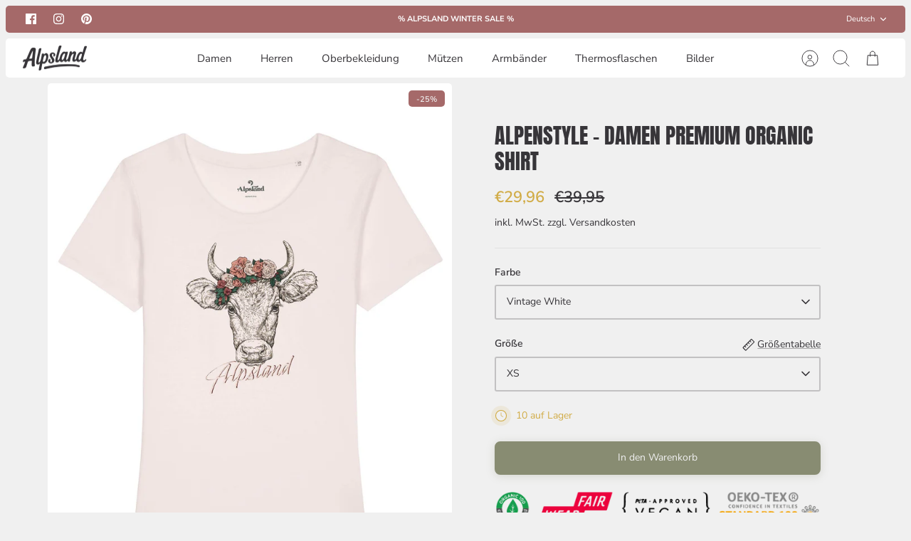

--- FILE ---
content_type: text/html; charset=utf-8
request_url: https://alpsland.shop/products/alpenliebe-kuh-blumen-shirt-damen
body_size: 49901
content:
<!DOCTYPE html><html lang="de" dir="ltr" class="no-js">
<head>
  <!-- Mode 4.0.1 -->

  <title>Alpenstyle | Damen T-Shirt | Alpenliebe | Kuh mit Blumen - alpsland.shop &ndash; Alpsland</title>

  <meta charset="utf-8" />
<meta name="viewport" content="width=device-width,initial-scale=1.0" />
<meta http-equiv="X-UA-Compatible" content="IE=edge">

<link rel="preconnect" href="https://cdn.shopify.com" crossorigin>
<link rel="preconnect" href="https://fonts.shopify.com" crossorigin>
<link rel="preconnect" href="https://monorail-edge.shopifysvc.com"><link rel="preload" as="font" href="//alpsland.shop/cdn/fonts/nunito_sans/nunitosans_n4.0276fe080df0ca4e6a22d9cb55aed3ed5ba6b1da.woff2" type="font/woff2" crossorigin><link rel="preload" as="font" href="//alpsland.shop/cdn/fonts/nunito_sans/nunitosans_n4.0276fe080df0ca4e6a22d9cb55aed3ed5ba6b1da.woff2" type="font/woff2" crossorigin><link rel="preload" as="font" href="//alpsland.shop/cdn/fonts/anton/anton_n4.2ba6159dc1abf4f060e423ec24adc22041130b7f.woff2" type="font/woff2" crossorigin><link rel="preload" as="font" href="//alpsland.shop/cdn/fonts/cabin/cabin_n4.cefc6494a78f87584a6f312fea532919154f66fe.woff2" type="font/woff2" crossorigin><link rel="preload" href="//alpsland.shop/cdn/shop/t/28/assets/vendor.min.js?v=171821347312696842561699348168" as="script">
<link rel="preload" href="//alpsland.shop/cdn/shop/t/28/assets/theme.js?v=79370582973567993471699348168" as="script"><link rel="canonical" href="https://alpsland.shop/products/alpenliebe-kuh-blumen-shirt-damen" /><link rel="icon" href="//alpsland.shop/cdn/shop/files/favicon.png?crop=center&height=48&v=1681291147&width=48" type="image/png"><meta name="description" content="Wandershirts für Damen und Herren mit Bergmotiven, lustigen Sprüchen und Freizeitaktivitäten in den Alpen. Unsere hochwertigen T-Shirts sind ein super Geschenk für Frauen und Männer, die gerne wandern, bergsteigen, campen, klettern oder einfach gerne in den Bergen unterwegs sind. Wanderlust">
<style>
    @font-face {
  font-family: "Nunito Sans";
  font-weight: 400;
  font-style: normal;
  font-display: fallback;
  src: url("//alpsland.shop/cdn/fonts/nunito_sans/nunitosans_n4.0276fe080df0ca4e6a22d9cb55aed3ed5ba6b1da.woff2") format("woff2"),
       url("//alpsland.shop/cdn/fonts/nunito_sans/nunitosans_n4.b4964bee2f5e7fd9c3826447e73afe2baad607b7.woff") format("woff");
}

    @font-face {
  font-family: "Nunito Sans";
  font-weight: 700;
  font-style: normal;
  font-display: fallback;
  src: url("//alpsland.shop/cdn/fonts/nunito_sans/nunitosans_n7.25d963ed46da26098ebeab731e90d8802d989fa5.woff2") format("woff2"),
       url("//alpsland.shop/cdn/fonts/nunito_sans/nunitosans_n7.d32e3219b3d2ec82285d3027bd673efc61a996c8.woff") format("woff");
}

    @font-face {
  font-family: "Nunito Sans";
  font-weight: 600;
  font-style: normal;
  font-display: fallback;
  src: url("//alpsland.shop/cdn/fonts/nunito_sans/nunitosans_n6.6e9464eba570101a53130c8130a9e17a8eb55c21.woff2") format("woff2"),
       url("//alpsland.shop/cdn/fonts/nunito_sans/nunitosans_n6.25a0ac0c0a8a26038c7787054dd6058dfbc20fa8.woff") format("woff");
}

    @font-face {
  font-family: "Nunito Sans";
  font-weight: 500;
  font-style: normal;
  font-display: fallback;
  src: url("//alpsland.shop/cdn/fonts/nunito_sans/nunitosans_n5.6fc0ed1feb3fc393c40619f180fc49c4d0aae0db.woff2") format("woff2"),
       url("//alpsland.shop/cdn/fonts/nunito_sans/nunitosans_n5.2c84830b46099cbcc1095f30e0957b88b914e50a.woff") format("woff");
}

    @font-face {
  font-family: "Nunito Sans";
  font-weight: 400;
  font-style: italic;
  font-display: fallback;
  src: url("//alpsland.shop/cdn/fonts/nunito_sans/nunitosans_i4.6e408730afac1484cf297c30b0e67c86d17fc586.woff2") format("woff2"),
       url("//alpsland.shop/cdn/fonts/nunito_sans/nunitosans_i4.c9b6dcbfa43622b39a5990002775a8381942ae38.woff") format("woff");
}

    @font-face {
  font-family: "Nunito Sans";
  font-weight: 700;
  font-style: italic;
  font-display: fallback;
  src: url("//alpsland.shop/cdn/fonts/nunito_sans/nunitosans_i7.8c1124729eec046a321e2424b2acf328c2c12139.woff2") format("woff2"),
       url("//alpsland.shop/cdn/fonts/nunito_sans/nunitosans_i7.af4cda04357273e0996d21184432bcb14651a64d.woff") format("woff");
}

    @font-face {
  font-family: Anton;
  font-weight: 400;
  font-style: normal;
  font-display: fallback;
  src: url("//alpsland.shop/cdn/fonts/anton/anton_n4.2ba6159dc1abf4f060e423ec24adc22041130b7f.woff2") format("woff2"),
       url("//alpsland.shop/cdn/fonts/anton/anton_n4.4dfcf4cc9b33342f25e44f2b47f32840ec097e13.woff") format("woff");
}

    @font-face {
  font-family: Cabin;
  font-weight: 400;
  font-style: normal;
  font-display: fallback;
  src: url("//alpsland.shop/cdn/fonts/cabin/cabin_n4.cefc6494a78f87584a6f312fea532919154f66fe.woff2") format("woff2"),
       url("//alpsland.shop/cdn/fonts/cabin/cabin_n4.8c16611b00f59d27f4b27ce4328dfe514ce77517.woff") format("woff");
}

    @font-face {
  font-family: "Nunito Sans";
  font-weight: 400;
  font-style: normal;
  font-display: fallback;
  src: url("//alpsland.shop/cdn/fonts/nunito_sans/nunitosans_n4.0276fe080df0ca4e6a22d9cb55aed3ed5ba6b1da.woff2") format("woff2"),
       url("//alpsland.shop/cdn/fonts/nunito_sans/nunitosans_n4.b4964bee2f5e7fd9c3826447e73afe2baad607b7.woff") format("woff");
}

    @font-face {
  font-family: "Nunito Sans";
  font-weight: 600;
  font-style: normal;
  font-display: fallback;
  src: url("//alpsland.shop/cdn/fonts/nunito_sans/nunitosans_n6.6e9464eba570101a53130c8130a9e17a8eb55c21.woff2") format("woff2"),
       url("//alpsland.shop/cdn/fonts/nunito_sans/nunitosans_n6.25a0ac0c0a8a26038c7787054dd6058dfbc20fa8.woff") format("woff");
}

    @font-face {
  font-family: Jost;
  font-weight: 300;
  font-style: normal;
  font-display: fallback;
  src: url("//alpsland.shop/cdn/fonts/jost/jost_n3.a5df7448b5b8c9a76542f085341dff794ff2a59d.woff2") format("woff2"),
       url("//alpsland.shop/cdn/fonts/jost/jost_n3.882941f5a26d0660f7dd135c08afc57fc6939a07.woff") format("woff");
}

  </style>

  <meta property="og:site_name" content="Alpsland">
<meta property="og:url" content="https://alpsland.shop/products/alpenliebe-kuh-blumen-shirt-damen">
<meta property="og:title" content="Alpenstyle | Damen T-Shirt | Alpenliebe | Kuh mit Blumen - alpsland.shop">
<meta property="og:type" content="product">
<meta property="og:description" content="Wandershirts für Damen und Herren mit Bergmotiven, lustigen Sprüchen und Freizeitaktivitäten in den Alpen. Unsere hochwertigen T-Shirts sind ein super Geschenk für Frauen und Männer, die gerne wandern, bergsteigen, campen, klettern oder einfach gerne in den Bergen unterwegs sind. Wanderlust"><meta property="og:image" content="http://alpsland.shop/cdn/shop/products/berge_wandern_shirt_damen_herren_alpsland_0001s_0015_alpenstyle_vintage-white_frauen_premium_organic_t-shirt_1200x1200.jpg?v=1649684221">
  <meta property="og:image:secure_url" content="https://alpsland.shop/cdn/shop/products/berge_wandern_shirt_damen_herren_alpsland_0001s_0015_alpenstyle_vintage-white_frauen_premium_organic_t-shirt_1200x1200.jpg?v=1649684221">
  <meta property="og:image:width" content="2000">
  <meta property="og:image:height" content="2500"><meta property="og:price:amount" content="29,96">
  <meta property="og:price:currency" content="EUR"><meta name="twitter:card" content="summary_large_image">
<meta name="twitter:title" content="Alpenstyle | Damen T-Shirt | Alpenliebe | Kuh mit Blumen - alpsland.shop">
<meta name="twitter:description" content="Wandershirts für Damen und Herren mit Bergmotiven, lustigen Sprüchen und Freizeitaktivitäten in den Alpen. Unsere hochwertigen T-Shirts sind ein super Geschenk für Frauen und Männer, die gerne wandern, bergsteigen, campen, klettern oder einfach gerne in den Bergen unterwegs sind. Wanderlust">


  <link href="//alpsland.shop/cdn/shop/t/28/assets/styles.css?v=9226230721058332301763627857" rel="stylesheet" type="text/css" media="all" />
<script>
    document.documentElement.className = document.documentElement.className.replace('no-js', 'js');
    window.theme = window.theme || {};
    theme.money_format_with_product_code_preference = "€{{amount_with_comma_separator}}";
    theme.money_format = "€{{amount_with_comma_separator}}";
    theme.strings = {
      previous: "Bisherige",
      next: "Nächster",
      addressError: "Kann die Adresse nicht finden",
      addressNoResults: "Keine Ergebnisse für diese Adresse",
      addressQueryLimit: "Sie haben die Google- API-Nutzungsgrenze überschritten. Betrachten wir zu einem \u003ca href=\"https:\/\/developers.google.com\/maps\/premium\/usage-limits\"\u003ePremium-Paket\u003c\/a\u003e zu aktualisieren.",
      authError: "Es gab ein Problem bei Google Maps Konto zu authentifizieren.",
      icon_labels_left: "Links",
      icon_labels_right: "Rechts",
      icon_labels_down: "Runter",
      icon_labels_close: "Schließen",
      icon_labels_plus: "Plus",
      imageSlider: "Bilder",
      cart_terms_confirmation: "Sie müssen den Nutzungsbedingungen zustimmen, bevor Sie fortfahren.",
      cart_general_quantity_too_high: "Sie können nur [QUANTITY] in Ihrem Einkaufswagen haben",
      products_listing_from: "Ab",
      products_product_add_to_cart: "In den Warenkorb",
      products_variant_no_stock: "Ausverkauft",
      products_variant_non_existent: "Nicht verfügbar",
      products_product_pick_a: "Wähle ein",
      general_navigation_menu_toggle_aria_label: "Menü umschalten",
      general_accessibility_labels_close: "Schließen",
      products_product_added_to_cart: "Zum Warenkorb hinzugefügt",
      general_quick_search_pages: "Seiten",
      general_quick_search_no_results: "Leider konnten wir keine Ergebnisse finden"
    };
    theme.routes = {
      search_url: '/search',
      cart_url: '/cart',
      cart_add_url: '/cart/add.js',
      cart_change_url: '/cart/change.js',
      cart_update_url: '/cart/update.js',
      predictive_search_url: '/search/suggest'
    };
    theme.settings = {
      cart_type: "drawer",
      after_add_to_cart: "drawer",
      quickbuy_style: "off",
      quickbuy_visibility: "always",
      avoid_orphans: true,
      qb_enable_sticky_cols: true,
      show_search_suggestions: true
    };

    theme.enqueueStyleUpdateQueue = [];
    theme.enqueueStyleUpdateTimeoutId = null;
    theme.enqueueStyleUpdate = (cb) => {
      clearTimeout(theme.enqueueStyleUpdateTimeoutId);
      theme.enqueueStyleUpdateQueue.push(cb);
      theme.enqueueStyleUpdateTimeoutId = setTimeout(() => {
        while (theme.enqueueStyleUpdateQueue.length > 0) {
          theme.enqueueStyleUpdateQueue.pop()();
        }
      }, 0);
    }
  </script>

  <script src="//alpsland.shop/cdn/shop/t/28/assets/vendor.min.js?v=171821347312696842561699348168" defer></script>
  <script src="//alpsland.shop/cdn/shop/t/28/assets/theme.js?v=79370582973567993471699348168" defer></script>

  <script>window.performance && window.performance.mark && window.performance.mark('shopify.content_for_header.start');</script><meta name="google-site-verification" content="W-8ipVj1V6KAbBvQSdFVPJm7KgK9Q0ndM_XHqccl1SM">
<meta name="facebook-domain-verification" content="qnaey0c1xgsfia4wajhapolnsfdsyb">
<meta name="facebook-domain-verification" content="iq7jivekan1odd2kkut70mdgom0c6r">
<meta name="google-site-verification" content="IU2qQiS_mbJ-_5rBJ0KxzzpFW8Lap7d379_WIJ5fMnA">
<meta id="shopify-digital-wallet" name="shopify-digital-wallet" content="/28061401191/digital_wallets/dialog">
<meta name="shopify-checkout-api-token" content="8ecae8c0fa82cae6396faf6d8048ff90">
<meta id="in-context-paypal-metadata" data-shop-id="28061401191" data-venmo-supported="false" data-environment="production" data-locale="de_DE" data-paypal-v4="true" data-currency="EUR">
<link rel="alternate" hreflang="x-default" href="https://alpsland.shop/products/alpenliebe-kuh-blumen-shirt-damen">
<link rel="alternate" hreflang="de" href="https://alpsland.shop/products/alpenliebe-kuh-blumen-shirt-damen">
<link rel="alternate" hreflang="it" href="https://alpsland.shop/it/products/alpenliebe-kuh-blumen-shirt-damen">
<link rel="alternate" hreflang="en" href="https://alpsland.shop/en/products/alpenliebe-kuh-blumen-shirt-damen">
<link rel="alternate" hreflang="de-DE" href="https://alpsland.shop/de-de/products/alpenliebe-kuh-blumen-shirt-damen">
<link rel="alternate" type="application/json+oembed" href="https://alpsland.shop/products/alpenliebe-kuh-blumen-shirt-damen.oembed">
<script async="async" src="/checkouts/internal/preloads.js?locale=de-IT"></script>
<link rel="preconnect" href="https://shop.app" crossorigin="anonymous">
<script async="async" src="https://shop.app/checkouts/internal/preloads.js?locale=de-IT&shop_id=28061401191" crossorigin="anonymous"></script>
<script id="apple-pay-shop-capabilities" type="application/json">{"shopId":28061401191,"countryCode":"IT","currencyCode":"EUR","merchantCapabilities":["supports3DS"],"merchantId":"gid:\/\/shopify\/Shop\/28061401191","merchantName":"Alpsland","requiredBillingContactFields":["postalAddress","email"],"requiredShippingContactFields":["postalAddress","email"],"shippingType":"shipping","supportedNetworks":["visa","maestro","masterCard","amex"],"total":{"type":"pending","label":"Alpsland","amount":"1.00"},"shopifyPaymentsEnabled":true,"supportsSubscriptions":true}</script>
<script id="shopify-features" type="application/json">{"accessToken":"8ecae8c0fa82cae6396faf6d8048ff90","betas":["rich-media-storefront-analytics"],"domain":"alpsland.shop","predictiveSearch":true,"shopId":28061401191,"locale":"de"}</script>
<script>var Shopify = Shopify || {};
Shopify.shop = "berg-heil.myshopify.com";
Shopify.locale = "de";
Shopify.currency = {"active":"EUR","rate":"1.0"};
Shopify.country = "IT";
Shopify.theme = {"name":"Aktualisierte Kopie von Kopie von XS | Mode | 8...","id":155151499599,"schema_name":"Mode","schema_version":"4.0.1","theme_store_id":1578,"role":"main"};
Shopify.theme.handle = "null";
Shopify.theme.style = {"id":null,"handle":null};
Shopify.cdnHost = "alpsland.shop/cdn";
Shopify.routes = Shopify.routes || {};
Shopify.routes.root = "/";</script>
<script type="module">!function(o){(o.Shopify=o.Shopify||{}).modules=!0}(window);</script>
<script>!function(o){function n(){var o=[];function n(){o.push(Array.prototype.slice.apply(arguments))}return n.q=o,n}var t=o.Shopify=o.Shopify||{};t.loadFeatures=n(),t.autoloadFeatures=n()}(window);</script>
<script>
  window.ShopifyPay = window.ShopifyPay || {};
  window.ShopifyPay.apiHost = "shop.app\/pay";
  window.ShopifyPay.redirectState = null;
</script>
<script id="shop-js-analytics" type="application/json">{"pageType":"product"}</script>
<script defer="defer" async type="module" src="//alpsland.shop/cdn/shopifycloud/shop-js/modules/v2/client.init-shop-cart-sync_e98Ab_XN.de.esm.js"></script>
<script defer="defer" async type="module" src="//alpsland.shop/cdn/shopifycloud/shop-js/modules/v2/chunk.common_Pcw9EP95.esm.js"></script>
<script defer="defer" async type="module" src="//alpsland.shop/cdn/shopifycloud/shop-js/modules/v2/chunk.modal_CzmY4ZhL.esm.js"></script>
<script type="module">
  await import("//alpsland.shop/cdn/shopifycloud/shop-js/modules/v2/client.init-shop-cart-sync_e98Ab_XN.de.esm.js");
await import("//alpsland.shop/cdn/shopifycloud/shop-js/modules/v2/chunk.common_Pcw9EP95.esm.js");
await import("//alpsland.shop/cdn/shopifycloud/shop-js/modules/v2/chunk.modal_CzmY4ZhL.esm.js");

  window.Shopify.SignInWithShop?.initShopCartSync?.({"fedCMEnabled":true,"windoidEnabled":true});

</script>
<script>
  window.Shopify = window.Shopify || {};
  if (!window.Shopify.featureAssets) window.Shopify.featureAssets = {};
  window.Shopify.featureAssets['shop-js'] = {"shop-cart-sync":["modules/v2/client.shop-cart-sync_DazCVyJ3.de.esm.js","modules/v2/chunk.common_Pcw9EP95.esm.js","modules/v2/chunk.modal_CzmY4ZhL.esm.js"],"init-fed-cm":["modules/v2/client.init-fed-cm_D0AulfmK.de.esm.js","modules/v2/chunk.common_Pcw9EP95.esm.js","modules/v2/chunk.modal_CzmY4ZhL.esm.js"],"shop-cash-offers":["modules/v2/client.shop-cash-offers_BISyWFEA.de.esm.js","modules/v2/chunk.common_Pcw9EP95.esm.js","modules/v2/chunk.modal_CzmY4ZhL.esm.js"],"shop-login-button":["modules/v2/client.shop-login-button_D_c1vx_E.de.esm.js","modules/v2/chunk.common_Pcw9EP95.esm.js","modules/v2/chunk.modal_CzmY4ZhL.esm.js"],"pay-button":["modules/v2/client.pay-button_CHADzJ4g.de.esm.js","modules/v2/chunk.common_Pcw9EP95.esm.js","modules/v2/chunk.modal_CzmY4ZhL.esm.js"],"shop-button":["modules/v2/client.shop-button_CQnD2U3v.de.esm.js","modules/v2/chunk.common_Pcw9EP95.esm.js","modules/v2/chunk.modal_CzmY4ZhL.esm.js"],"avatar":["modules/v2/client.avatar_BTnouDA3.de.esm.js"],"init-windoid":["modules/v2/client.init-windoid_CmA0-hrC.de.esm.js","modules/v2/chunk.common_Pcw9EP95.esm.js","modules/v2/chunk.modal_CzmY4ZhL.esm.js"],"init-shop-for-new-customer-accounts":["modules/v2/client.init-shop-for-new-customer-accounts_BCzC_Mib.de.esm.js","modules/v2/client.shop-login-button_D_c1vx_E.de.esm.js","modules/v2/chunk.common_Pcw9EP95.esm.js","modules/v2/chunk.modal_CzmY4ZhL.esm.js"],"init-shop-email-lookup-coordinator":["modules/v2/client.init-shop-email-lookup-coordinator_DYzOit4u.de.esm.js","modules/v2/chunk.common_Pcw9EP95.esm.js","modules/v2/chunk.modal_CzmY4ZhL.esm.js"],"init-shop-cart-sync":["modules/v2/client.init-shop-cart-sync_e98Ab_XN.de.esm.js","modules/v2/chunk.common_Pcw9EP95.esm.js","modules/v2/chunk.modal_CzmY4ZhL.esm.js"],"shop-toast-manager":["modules/v2/client.shop-toast-manager_Bc-1elH8.de.esm.js","modules/v2/chunk.common_Pcw9EP95.esm.js","modules/v2/chunk.modal_CzmY4ZhL.esm.js"],"init-customer-accounts":["modules/v2/client.init-customer-accounts_CqlRHmZs.de.esm.js","modules/v2/client.shop-login-button_D_c1vx_E.de.esm.js","modules/v2/chunk.common_Pcw9EP95.esm.js","modules/v2/chunk.modal_CzmY4ZhL.esm.js"],"init-customer-accounts-sign-up":["modules/v2/client.init-customer-accounts-sign-up_DZmBw6yB.de.esm.js","modules/v2/client.shop-login-button_D_c1vx_E.de.esm.js","modules/v2/chunk.common_Pcw9EP95.esm.js","modules/v2/chunk.modal_CzmY4ZhL.esm.js"],"shop-follow-button":["modules/v2/client.shop-follow-button_Cx-w7rSq.de.esm.js","modules/v2/chunk.common_Pcw9EP95.esm.js","modules/v2/chunk.modal_CzmY4ZhL.esm.js"],"checkout-modal":["modules/v2/client.checkout-modal_Djjmh8qM.de.esm.js","modules/v2/chunk.common_Pcw9EP95.esm.js","modules/v2/chunk.modal_CzmY4ZhL.esm.js"],"shop-login":["modules/v2/client.shop-login_DMZMgoZf.de.esm.js","modules/v2/chunk.common_Pcw9EP95.esm.js","modules/v2/chunk.modal_CzmY4ZhL.esm.js"],"lead-capture":["modules/v2/client.lead-capture_SqejaEd8.de.esm.js","modules/v2/chunk.common_Pcw9EP95.esm.js","modules/v2/chunk.modal_CzmY4ZhL.esm.js"],"payment-terms":["modules/v2/client.payment-terms_DUeEqFTJ.de.esm.js","modules/v2/chunk.common_Pcw9EP95.esm.js","modules/v2/chunk.modal_CzmY4ZhL.esm.js"]};
</script>
<script>(function() {
  var isLoaded = false;
  function asyncLoad() {
    if (isLoaded) return;
    isLoaded = true;
    var urls = ["https:\/\/cdn.shopify.com\/s\/files\/1\/0683\/1371\/0892\/files\/splmn-shopify-prod-August-31.min.js?v=1693985059\u0026shop=berg-heil.myshopify.com","https:\/\/loox.io\/widget\/NybT68B21n\/loox.1645434796623.js?shop=berg-heil.myshopify.com","https:\/\/ecommerce-editor-connector.live.gelato.tech\/ecommerce-editor\/v1\/shopify.esm.js?c=19169a73-daef-4724-b32b-f8d637df3da8\u0026s=21262e82-a3e9-4be8-9a4e-7d2cacbd002c\u0026shop=berg-heil.myshopify.com"];
    for (var i = 0; i < urls.length; i++) {
      var s = document.createElement('script');
      s.type = 'text/javascript';
      s.async = true;
      s.src = urls[i];
      var x = document.getElementsByTagName('script')[0];
      x.parentNode.insertBefore(s, x);
    }
  };
  if(window.attachEvent) {
    window.attachEvent('onload', asyncLoad);
  } else {
    window.addEventListener('load', asyncLoad, false);
  }
})();</script>
<script id="__st">var __st={"a":28061401191,"offset":3600,"reqid":"b9d0e6df-9d6b-4510-a66d-c0c5ece7a7ff-1769082144","pageurl":"alpsland.shop\/products\/alpenliebe-kuh-blumen-shirt-damen","u":"7c4a51d9edb8","p":"product","rtyp":"product","rid":4774547325031};</script>
<script>window.ShopifyPaypalV4VisibilityTracking = true;</script>
<script id="captcha-bootstrap">!function(){'use strict';const t='contact',e='account',n='new_comment',o=[[t,t],['blogs',n],['comments',n],[t,'customer']],c=[[e,'customer_login'],[e,'guest_login'],[e,'recover_customer_password'],[e,'create_customer']],r=t=>t.map((([t,e])=>`form[action*='/${t}']:not([data-nocaptcha='true']) input[name='form_type'][value='${e}']`)).join(','),a=t=>()=>t?[...document.querySelectorAll(t)].map((t=>t.form)):[];function s(){const t=[...o],e=r(t);return a(e)}const i='password',u='form_key',d=['recaptcha-v3-token','g-recaptcha-response','h-captcha-response',i],f=()=>{try{return window.sessionStorage}catch{return}},m='__shopify_v',_=t=>t.elements[u];function p(t,e,n=!1){try{const o=window.sessionStorage,c=JSON.parse(o.getItem(e)),{data:r}=function(t){const{data:e,action:n}=t;return t[m]||n?{data:e,action:n}:{data:t,action:n}}(c);for(const[e,n]of Object.entries(r))t.elements[e]&&(t.elements[e].value=n);n&&o.removeItem(e)}catch(o){console.error('form repopulation failed',{error:o})}}const l='form_type',E='cptcha';function T(t){t.dataset[E]=!0}const w=window,h=w.document,L='Shopify',v='ce_forms',y='captcha';let A=!1;((t,e)=>{const n=(g='f06e6c50-85a8-45c8-87d0-21a2b65856fe',I='https://cdn.shopify.com/shopifycloud/storefront-forms-hcaptcha/ce_storefront_forms_captcha_hcaptcha.v1.5.2.iife.js',D={infoText:'Durch hCaptcha geschützt',privacyText:'Datenschutz',termsText:'Allgemeine Geschäftsbedingungen'},(t,e,n)=>{const o=w[L][v],c=o.bindForm;if(c)return c(t,g,e,D).then(n);var r;o.q.push([[t,g,e,D],n]),r=I,A||(h.body.append(Object.assign(h.createElement('script'),{id:'captcha-provider',async:!0,src:r})),A=!0)});var g,I,D;w[L]=w[L]||{},w[L][v]=w[L][v]||{},w[L][v].q=[],w[L][y]=w[L][y]||{},w[L][y].protect=function(t,e){n(t,void 0,e),T(t)},Object.freeze(w[L][y]),function(t,e,n,w,h,L){const[v,y,A,g]=function(t,e,n){const i=e?o:[],u=t?c:[],d=[...i,...u],f=r(d),m=r(i),_=r(d.filter((([t,e])=>n.includes(e))));return[a(f),a(m),a(_),s()]}(w,h,L),I=t=>{const e=t.target;return e instanceof HTMLFormElement?e:e&&e.form},D=t=>v().includes(t);t.addEventListener('submit',(t=>{const e=I(t);if(!e)return;const n=D(e)&&!e.dataset.hcaptchaBound&&!e.dataset.recaptchaBound,o=_(e),c=g().includes(e)&&(!o||!o.value);(n||c)&&t.preventDefault(),c&&!n&&(function(t){try{if(!f())return;!function(t){const e=f();if(!e)return;const n=_(t);if(!n)return;const o=n.value;o&&e.removeItem(o)}(t);const e=Array.from(Array(32),(()=>Math.random().toString(36)[2])).join('');!function(t,e){_(t)||t.append(Object.assign(document.createElement('input'),{type:'hidden',name:u})),t.elements[u].value=e}(t,e),function(t,e){const n=f();if(!n)return;const o=[...t.querySelectorAll(`input[type='${i}']`)].map((({name:t})=>t)),c=[...d,...o],r={};for(const[a,s]of new FormData(t).entries())c.includes(a)||(r[a]=s);n.setItem(e,JSON.stringify({[m]:1,action:t.action,data:r}))}(t,e)}catch(e){console.error('failed to persist form',e)}}(e),e.submit())}));const S=(t,e)=>{t&&!t.dataset[E]&&(n(t,e.some((e=>e===t))),T(t))};for(const o of['focusin','change'])t.addEventListener(o,(t=>{const e=I(t);D(e)&&S(e,y())}));const B=e.get('form_key'),M=e.get(l),P=B&&M;t.addEventListener('DOMContentLoaded',(()=>{const t=y();if(P)for(const e of t)e.elements[l].value===M&&p(e,B);[...new Set([...A(),...v().filter((t=>'true'===t.dataset.shopifyCaptcha))])].forEach((e=>S(e,t)))}))}(h,new URLSearchParams(w.location.search),n,t,e,['guest_login'])})(!0,!0)}();</script>
<script integrity="sha256-4kQ18oKyAcykRKYeNunJcIwy7WH5gtpwJnB7kiuLZ1E=" data-source-attribution="shopify.loadfeatures" defer="defer" src="//alpsland.shop/cdn/shopifycloud/storefront/assets/storefront/load_feature-a0a9edcb.js" crossorigin="anonymous"></script>
<script crossorigin="anonymous" defer="defer" src="//alpsland.shop/cdn/shopifycloud/storefront/assets/shopify_pay/storefront-65b4c6d7.js?v=20250812"></script>
<script data-source-attribution="shopify.dynamic_checkout.dynamic.init">var Shopify=Shopify||{};Shopify.PaymentButton=Shopify.PaymentButton||{isStorefrontPortableWallets:!0,init:function(){window.Shopify.PaymentButton.init=function(){};var t=document.createElement("script");t.src="https://alpsland.shop/cdn/shopifycloud/portable-wallets/latest/portable-wallets.de.js",t.type="module",document.head.appendChild(t)}};
</script>
<script data-source-attribution="shopify.dynamic_checkout.buyer_consent">
  function portableWalletsHideBuyerConsent(e){var t=document.getElementById("shopify-buyer-consent"),n=document.getElementById("shopify-subscription-policy-button");t&&n&&(t.classList.add("hidden"),t.setAttribute("aria-hidden","true"),n.removeEventListener("click",e))}function portableWalletsShowBuyerConsent(e){var t=document.getElementById("shopify-buyer-consent"),n=document.getElementById("shopify-subscription-policy-button");t&&n&&(t.classList.remove("hidden"),t.removeAttribute("aria-hidden"),n.addEventListener("click",e))}window.Shopify?.PaymentButton&&(window.Shopify.PaymentButton.hideBuyerConsent=portableWalletsHideBuyerConsent,window.Shopify.PaymentButton.showBuyerConsent=portableWalletsShowBuyerConsent);
</script>
<script data-source-attribution="shopify.dynamic_checkout.cart.bootstrap">document.addEventListener("DOMContentLoaded",(function(){function t(){return document.querySelector("shopify-accelerated-checkout-cart, shopify-accelerated-checkout")}if(t())Shopify.PaymentButton.init();else{new MutationObserver((function(e,n){t()&&(Shopify.PaymentButton.init(),n.disconnect())})).observe(document.body,{childList:!0,subtree:!0})}}));
</script>
<script id='scb4127' type='text/javascript' async='' src='https://alpsland.shop/cdn/shopifycloud/privacy-banner/storefront-banner.js'></script><link id="shopify-accelerated-checkout-styles" rel="stylesheet" media="screen" href="https://alpsland.shop/cdn/shopifycloud/portable-wallets/latest/accelerated-checkout-backwards-compat.css" crossorigin="anonymous">
<style id="shopify-accelerated-checkout-cart">
        #shopify-buyer-consent {
  margin-top: 1em;
  display: inline-block;
  width: 100%;
}

#shopify-buyer-consent.hidden {
  display: none;
}

#shopify-subscription-policy-button {
  background: none;
  border: none;
  padding: 0;
  text-decoration: underline;
  font-size: inherit;
  cursor: pointer;
}

#shopify-subscription-policy-button::before {
  box-shadow: none;
}

      </style>
<script id="sections-script" data-sections="related-products" defer="defer" src="//alpsland.shop/cdn/shop/t/28/compiled_assets/scripts.js?v=2626"></script>
<script>window.performance && window.performance.mark && window.performance.mark('shopify.content_for_header.end');</script>
  <meta name="google-site-verification" content="xEay3v6FJzcxRrwCFFSKyhJm8Z-A0FnbcnO8qjBT64M" />
  
<link href="https://monorail-edge.shopifysvc.com" rel="dns-prefetch">
<script>(function(){if ("sendBeacon" in navigator && "performance" in window) {try {var session_token_from_headers = performance.getEntriesByType('navigation')[0].serverTiming.find(x => x.name == '_s').description;} catch {var session_token_from_headers = undefined;}var session_cookie_matches = document.cookie.match(/_shopify_s=([^;]*)/);var session_token_from_cookie = session_cookie_matches && session_cookie_matches.length === 2 ? session_cookie_matches[1] : "";var session_token = session_token_from_headers || session_token_from_cookie || "";function handle_abandonment_event(e) {var entries = performance.getEntries().filter(function(entry) {return /monorail-edge.shopifysvc.com/.test(entry.name);});if (!window.abandonment_tracked && entries.length === 0) {window.abandonment_tracked = true;var currentMs = Date.now();var navigation_start = performance.timing.navigationStart;var payload = {shop_id: 28061401191,url: window.location.href,navigation_start,duration: currentMs - navigation_start,session_token,page_type: "product"};window.navigator.sendBeacon("https://monorail-edge.shopifysvc.com/v1/produce", JSON.stringify({schema_id: "online_store_buyer_site_abandonment/1.1",payload: payload,metadata: {event_created_at_ms: currentMs,event_sent_at_ms: currentMs}}));}}window.addEventListener('pagehide', handle_abandonment_event);}}());</script>
<script id="web-pixels-manager-setup">(function e(e,d,r,n,o){if(void 0===o&&(o={}),!Boolean(null===(a=null===(i=window.Shopify)||void 0===i?void 0:i.analytics)||void 0===a?void 0:a.replayQueue)){var i,a;window.Shopify=window.Shopify||{};var t=window.Shopify;t.analytics=t.analytics||{};var s=t.analytics;s.replayQueue=[],s.publish=function(e,d,r){return s.replayQueue.push([e,d,r]),!0};try{self.performance.mark("wpm:start")}catch(e){}var l=function(){var e={modern:/Edge?\/(1{2}[4-9]|1[2-9]\d|[2-9]\d{2}|\d{4,})\.\d+(\.\d+|)|Firefox\/(1{2}[4-9]|1[2-9]\d|[2-9]\d{2}|\d{4,})\.\d+(\.\d+|)|Chrom(ium|e)\/(9{2}|\d{3,})\.\d+(\.\d+|)|(Maci|X1{2}).+ Version\/(15\.\d+|(1[6-9]|[2-9]\d|\d{3,})\.\d+)([,.]\d+|)( \(\w+\)|)( Mobile\/\w+|) Safari\/|Chrome.+OPR\/(9{2}|\d{3,})\.\d+\.\d+|(CPU[ +]OS|iPhone[ +]OS|CPU[ +]iPhone|CPU IPhone OS|CPU iPad OS)[ +]+(15[._]\d+|(1[6-9]|[2-9]\d|\d{3,})[._]\d+)([._]\d+|)|Android:?[ /-](13[3-9]|1[4-9]\d|[2-9]\d{2}|\d{4,})(\.\d+|)(\.\d+|)|Android.+Firefox\/(13[5-9]|1[4-9]\d|[2-9]\d{2}|\d{4,})\.\d+(\.\d+|)|Android.+Chrom(ium|e)\/(13[3-9]|1[4-9]\d|[2-9]\d{2}|\d{4,})\.\d+(\.\d+|)|SamsungBrowser\/([2-9]\d|\d{3,})\.\d+/,legacy:/Edge?\/(1[6-9]|[2-9]\d|\d{3,})\.\d+(\.\d+|)|Firefox\/(5[4-9]|[6-9]\d|\d{3,})\.\d+(\.\d+|)|Chrom(ium|e)\/(5[1-9]|[6-9]\d|\d{3,})\.\d+(\.\d+|)([\d.]+$|.*Safari\/(?![\d.]+ Edge\/[\d.]+$))|(Maci|X1{2}).+ Version\/(10\.\d+|(1[1-9]|[2-9]\d|\d{3,})\.\d+)([,.]\d+|)( \(\w+\)|)( Mobile\/\w+|) Safari\/|Chrome.+OPR\/(3[89]|[4-9]\d|\d{3,})\.\d+\.\d+|(CPU[ +]OS|iPhone[ +]OS|CPU[ +]iPhone|CPU IPhone OS|CPU iPad OS)[ +]+(10[._]\d+|(1[1-9]|[2-9]\d|\d{3,})[._]\d+)([._]\d+|)|Android:?[ /-](13[3-9]|1[4-9]\d|[2-9]\d{2}|\d{4,})(\.\d+|)(\.\d+|)|Mobile Safari.+OPR\/([89]\d|\d{3,})\.\d+\.\d+|Android.+Firefox\/(13[5-9]|1[4-9]\d|[2-9]\d{2}|\d{4,})\.\d+(\.\d+|)|Android.+Chrom(ium|e)\/(13[3-9]|1[4-9]\d|[2-9]\d{2}|\d{4,})\.\d+(\.\d+|)|Android.+(UC? ?Browser|UCWEB|U3)[ /]?(15\.([5-9]|\d{2,})|(1[6-9]|[2-9]\d|\d{3,})\.\d+)\.\d+|SamsungBrowser\/(5\.\d+|([6-9]|\d{2,})\.\d+)|Android.+MQ{2}Browser\/(14(\.(9|\d{2,})|)|(1[5-9]|[2-9]\d|\d{3,})(\.\d+|))(\.\d+|)|K[Aa][Ii]OS\/(3\.\d+|([4-9]|\d{2,})\.\d+)(\.\d+|)/},d=e.modern,r=e.legacy,n=navigator.userAgent;return n.match(d)?"modern":n.match(r)?"legacy":"unknown"}(),u="modern"===l?"modern":"legacy",c=(null!=n?n:{modern:"",legacy:""})[u],f=function(e){return[e.baseUrl,"/wpm","/b",e.hashVersion,"modern"===e.buildTarget?"m":"l",".js"].join("")}({baseUrl:d,hashVersion:r,buildTarget:u}),m=function(e){var d=e.version,r=e.bundleTarget,n=e.surface,o=e.pageUrl,i=e.monorailEndpoint;return{emit:function(e){var a=e.status,t=e.errorMsg,s=(new Date).getTime(),l=JSON.stringify({metadata:{event_sent_at_ms:s},events:[{schema_id:"web_pixels_manager_load/3.1",payload:{version:d,bundle_target:r,page_url:o,status:a,surface:n,error_msg:t},metadata:{event_created_at_ms:s}}]});if(!i)return console&&console.warn&&console.warn("[Web Pixels Manager] No Monorail endpoint provided, skipping logging."),!1;try{return self.navigator.sendBeacon.bind(self.navigator)(i,l)}catch(e){}var u=new XMLHttpRequest;try{return u.open("POST",i,!0),u.setRequestHeader("Content-Type","text/plain"),u.send(l),!0}catch(e){return console&&console.warn&&console.warn("[Web Pixels Manager] Got an unhandled error while logging to Monorail."),!1}}}}({version:r,bundleTarget:l,surface:e.surface,pageUrl:self.location.href,monorailEndpoint:e.monorailEndpoint});try{o.browserTarget=l,function(e){var d=e.src,r=e.async,n=void 0===r||r,o=e.onload,i=e.onerror,a=e.sri,t=e.scriptDataAttributes,s=void 0===t?{}:t,l=document.createElement("script"),u=document.querySelector("head"),c=document.querySelector("body");if(l.async=n,l.src=d,a&&(l.integrity=a,l.crossOrigin="anonymous"),s)for(var f in s)if(Object.prototype.hasOwnProperty.call(s,f))try{l.dataset[f]=s[f]}catch(e){}if(o&&l.addEventListener("load",o),i&&l.addEventListener("error",i),u)u.appendChild(l);else{if(!c)throw new Error("Did not find a head or body element to append the script");c.appendChild(l)}}({src:f,async:!0,onload:function(){if(!function(){var e,d;return Boolean(null===(d=null===(e=window.Shopify)||void 0===e?void 0:e.analytics)||void 0===d?void 0:d.initialized)}()){var d=window.webPixelsManager.init(e)||void 0;if(d){var r=window.Shopify.analytics;r.replayQueue.forEach((function(e){var r=e[0],n=e[1],o=e[2];d.publishCustomEvent(r,n,o)})),r.replayQueue=[],r.publish=d.publishCustomEvent,r.visitor=d.visitor,r.initialized=!0}}},onerror:function(){return m.emit({status:"failed",errorMsg:"".concat(f," has failed to load")})},sri:function(e){var d=/^sha384-[A-Za-z0-9+/=]+$/;return"string"==typeof e&&d.test(e)}(c)?c:"",scriptDataAttributes:o}),m.emit({status:"loading"})}catch(e){m.emit({status:"failed",errorMsg:(null==e?void 0:e.message)||"Unknown error"})}}})({shopId: 28061401191,storefrontBaseUrl: "https://alpsland.shop",extensionsBaseUrl: "https://extensions.shopifycdn.com/cdn/shopifycloud/web-pixels-manager",monorailEndpoint: "https://monorail-edge.shopifysvc.com/unstable/produce_batch",surface: "storefront-renderer",enabledBetaFlags: ["2dca8a86"],webPixelsConfigList: [{"id":"3049193807","configuration":"{\"accountID\":\"SwVKdn\",\"webPixelConfig\":\"eyJlbmFibGVBZGRlZFRvQ2FydEV2ZW50cyI6IHRydWV9\"}","eventPayloadVersion":"v1","runtimeContext":"STRICT","scriptVersion":"524f6c1ee37bacdca7657a665bdca589","type":"APP","apiClientId":123074,"privacyPurposes":["ANALYTICS","MARKETING"],"dataSharingAdjustments":{"protectedCustomerApprovalScopes":["read_customer_address","read_customer_email","read_customer_name","read_customer_personal_data","read_customer_phone"]}},{"id":"1051296079","configuration":"{\"config\":\"{\\\"google_tag_ids\\\":[\\\"G-7NVWYTCQ2M\\\",\\\"AW-745809716\\\",\\\"GT-KDQ6HMP\\\"],\\\"target_country\\\":\\\"DE\\\",\\\"gtag_events\\\":[{\\\"type\\\":\\\"begin_checkout\\\",\\\"action_label\\\":[\\\"G-7NVWYTCQ2M\\\",\\\"AW-745809716\\\/cSbWCOfJ6c4BELTO0OMC\\\"]},{\\\"type\\\":\\\"search\\\",\\\"action_label\\\":[\\\"G-7NVWYTCQ2M\\\",\\\"AW-745809716\\\/adpSCOrJ6c4BELTO0OMC\\\"]},{\\\"type\\\":\\\"view_item\\\",\\\"action_label\\\":[\\\"G-7NVWYTCQ2M\\\",\\\"AW-745809716\\\/mBXBCOHJ6c4BELTO0OMC\\\",\\\"MC-LY2QRZ9CJV\\\"]},{\\\"type\\\":\\\"purchase\\\",\\\"action_label\\\":[\\\"G-7NVWYTCQ2M\\\",\\\"AW-745809716\\\/HvOxCN7J6c4BELTO0OMC\\\",\\\"MC-LY2QRZ9CJV\\\"]},{\\\"type\\\":\\\"page_view\\\",\\\"action_label\\\":[\\\"G-7NVWYTCQ2M\\\",\\\"AW-745809716\\\/b8UlCNvJ6c4BELTO0OMC\\\",\\\"MC-LY2QRZ9CJV\\\"]},{\\\"type\\\":\\\"add_payment_info\\\",\\\"action_label\\\":[\\\"G-7NVWYTCQ2M\\\",\\\"AW-745809716\\\/O82LCO3J6c4BELTO0OMC\\\"]},{\\\"type\\\":\\\"add_to_cart\\\",\\\"action_label\\\":[\\\"G-7NVWYTCQ2M\\\",\\\"AW-745809716\\\/Ae7cCOTJ6c4BELTO0OMC\\\"]}],\\\"enable_monitoring_mode\\\":false}\"}","eventPayloadVersion":"v1","runtimeContext":"OPEN","scriptVersion":"b2a88bafab3e21179ed38636efcd8a93","type":"APP","apiClientId":1780363,"privacyPurposes":[],"dataSharingAdjustments":{"protectedCustomerApprovalScopes":["read_customer_address","read_customer_email","read_customer_name","read_customer_personal_data","read_customer_phone"]}},{"id":"329417039","configuration":"{\"pixel_id\":\"179337936637648\",\"pixel_type\":\"facebook_pixel\",\"metaapp_system_user_token\":\"-\"}","eventPayloadVersion":"v1","runtimeContext":"OPEN","scriptVersion":"ca16bc87fe92b6042fbaa3acc2fbdaa6","type":"APP","apiClientId":2329312,"privacyPurposes":["ANALYTICS","MARKETING","SALE_OF_DATA"],"dataSharingAdjustments":{"protectedCustomerApprovalScopes":["read_customer_address","read_customer_email","read_customer_name","read_customer_personal_data","read_customer_phone"]}},{"id":"150995279","configuration":"{\"tagID\":\"2614360540109\"}","eventPayloadVersion":"v1","runtimeContext":"STRICT","scriptVersion":"18031546ee651571ed29edbe71a3550b","type":"APP","apiClientId":3009811,"privacyPurposes":["ANALYTICS","MARKETING","SALE_OF_DATA"],"dataSharingAdjustments":{"protectedCustomerApprovalScopes":["read_customer_address","read_customer_email","read_customer_name","read_customer_personal_data","read_customer_phone"]}},{"id":"shopify-app-pixel","configuration":"{}","eventPayloadVersion":"v1","runtimeContext":"STRICT","scriptVersion":"0450","apiClientId":"shopify-pixel","type":"APP","privacyPurposes":["ANALYTICS","MARKETING"]},{"id":"shopify-custom-pixel","eventPayloadVersion":"v1","runtimeContext":"LAX","scriptVersion":"0450","apiClientId":"shopify-pixel","type":"CUSTOM","privacyPurposes":["ANALYTICS","MARKETING"]}],isMerchantRequest: false,initData: {"shop":{"name":"Alpsland","paymentSettings":{"currencyCode":"EUR"},"myshopifyDomain":"berg-heil.myshopify.com","countryCode":"IT","storefrontUrl":"https:\/\/alpsland.shop"},"customer":null,"cart":null,"checkout":null,"productVariants":[{"price":{"amount":29.96,"currencyCode":"EUR"},"product":{"title":"Alpenstyle - Damen Premium Organic Shirt","vendor":"Alpsland","id":"4774547325031","untranslatedTitle":"Alpenstyle - Damen Premium Organic Shirt","url":"\/products\/alpenliebe-kuh-blumen-shirt-damen","type":"Damen Premium Organic Shirt"},"id":"39649081524327","image":{"src":"\/\/alpsland.shop\/cdn\/shop\/products\/berge_wandern_shirt_damen_herren_alpsland_0001s_0015_alpenstyle_vintage-white_frauen_premium_organic_t-shirt.jpg?v=1649684221"},"sku":"","title":"Vintage White \/ XS","untranslatedTitle":"Vintage White \/ XS"},{"price":{"amount":29.96,"currencyCode":"EUR"},"product":{"title":"Alpenstyle - Damen Premium Organic Shirt","vendor":"Alpsland","id":"4774547325031","untranslatedTitle":"Alpenstyle - Damen Premium Organic Shirt","url":"\/products\/alpenliebe-kuh-blumen-shirt-damen","type":"Damen Premium Organic Shirt"},"id":"33156773281895","image":{"src":"\/\/alpsland.shop\/cdn\/shop\/products\/berge_wandern_shirt_damen_herren_alpsland_0001s_0015_alpenstyle_vintage-white_frauen_premium_organic_t-shirt.jpg?v=1649684221"},"sku":"","title":"Vintage White \/ S","untranslatedTitle":"Vintage White \/ S"},{"price":{"amount":29.96,"currencyCode":"EUR"},"product":{"title":"Alpenstyle - Damen Premium Organic Shirt","vendor":"Alpsland","id":"4774547325031","untranslatedTitle":"Alpenstyle - Damen Premium Organic Shirt","url":"\/products\/alpenliebe-kuh-blumen-shirt-damen","type":"Damen Premium Organic Shirt"},"id":"33156773314663","image":{"src":"\/\/alpsland.shop\/cdn\/shop\/products\/berge_wandern_shirt_damen_herren_alpsland_0001s_0015_alpenstyle_vintage-white_frauen_premium_organic_t-shirt.jpg?v=1649684221"},"sku":"","title":"Vintage White \/ M","untranslatedTitle":"Vintage White \/ M"},{"price":{"amount":29.96,"currencyCode":"EUR"},"product":{"title":"Alpenstyle - Damen Premium Organic Shirt","vendor":"Alpsland","id":"4774547325031","untranslatedTitle":"Alpenstyle - Damen Premium Organic Shirt","url":"\/products\/alpenliebe-kuh-blumen-shirt-damen","type":"Damen Premium Organic Shirt"},"id":"33156773347431","image":{"src":"\/\/alpsland.shop\/cdn\/shop\/products\/berge_wandern_shirt_damen_herren_alpsland_0001s_0015_alpenstyle_vintage-white_frauen_premium_organic_t-shirt.jpg?v=1649684221"},"sku":"","title":"Vintage White \/ L","untranslatedTitle":"Vintage White \/ L"},{"price":{"amount":29.96,"currencyCode":"EUR"},"product":{"title":"Alpenstyle - Damen Premium Organic Shirt","vendor":"Alpsland","id":"4774547325031","untranslatedTitle":"Alpenstyle - Damen Premium Organic Shirt","url":"\/products\/alpenliebe-kuh-blumen-shirt-damen","type":"Damen Premium Organic Shirt"},"id":"33156773380199","image":{"src":"\/\/alpsland.shop\/cdn\/shop\/products\/berge_wandern_shirt_damen_herren_alpsland_0001s_0015_alpenstyle_vintage-white_frauen_premium_organic_t-shirt.jpg?v=1649684221"},"sku":"","title":"Vintage White \/ XL","untranslatedTitle":"Vintage White \/ XL"}],"purchasingCompany":null},},"https://alpsland.shop/cdn","fcfee988w5aeb613cpc8e4bc33m6693e112",{"modern":"","legacy":""},{"shopId":"28061401191","storefrontBaseUrl":"https:\/\/alpsland.shop","extensionBaseUrl":"https:\/\/extensions.shopifycdn.com\/cdn\/shopifycloud\/web-pixels-manager","surface":"storefront-renderer","enabledBetaFlags":"[\"2dca8a86\"]","isMerchantRequest":"false","hashVersion":"fcfee988w5aeb613cpc8e4bc33m6693e112","publish":"custom","events":"[[\"page_viewed\",{}],[\"product_viewed\",{\"productVariant\":{\"price\":{\"amount\":29.96,\"currencyCode\":\"EUR\"},\"product\":{\"title\":\"Alpenstyle - Damen Premium Organic Shirt\",\"vendor\":\"Alpsland\",\"id\":\"4774547325031\",\"untranslatedTitle\":\"Alpenstyle - Damen Premium Organic Shirt\",\"url\":\"\/products\/alpenliebe-kuh-blumen-shirt-damen\",\"type\":\"Damen Premium Organic Shirt\"},\"id\":\"39649081524327\",\"image\":{\"src\":\"\/\/alpsland.shop\/cdn\/shop\/products\/berge_wandern_shirt_damen_herren_alpsland_0001s_0015_alpenstyle_vintage-white_frauen_premium_organic_t-shirt.jpg?v=1649684221\"},\"sku\":\"\",\"title\":\"Vintage White \/ XS\",\"untranslatedTitle\":\"Vintage White \/ XS\"}}]]"});</script><script>
  window.ShopifyAnalytics = window.ShopifyAnalytics || {};
  window.ShopifyAnalytics.meta = window.ShopifyAnalytics.meta || {};
  window.ShopifyAnalytics.meta.currency = 'EUR';
  var meta = {"product":{"id":4774547325031,"gid":"gid:\/\/shopify\/Product\/4774547325031","vendor":"Alpsland","type":"Damen Premium Organic Shirt","handle":"alpenliebe-kuh-blumen-shirt-damen","variants":[{"id":39649081524327,"price":2996,"name":"Alpenstyle - Damen Premium Organic Shirt - Vintage White \/ XS","public_title":"Vintage White \/ XS","sku":""},{"id":33156773281895,"price":2996,"name":"Alpenstyle - Damen Premium Organic Shirt - Vintage White \/ S","public_title":"Vintage White \/ S","sku":""},{"id":33156773314663,"price":2996,"name":"Alpenstyle - Damen Premium Organic Shirt - Vintage White \/ M","public_title":"Vintage White \/ M","sku":""},{"id":33156773347431,"price":2996,"name":"Alpenstyle - Damen Premium Organic Shirt - Vintage White \/ L","public_title":"Vintage White \/ L","sku":""},{"id":33156773380199,"price":2996,"name":"Alpenstyle - Damen Premium Organic Shirt - Vintage White \/ XL","public_title":"Vintage White \/ XL","sku":""}],"remote":false},"page":{"pageType":"product","resourceType":"product","resourceId":4774547325031,"requestId":"b9d0e6df-9d6b-4510-a66d-c0c5ece7a7ff-1769082144"}};
  for (var attr in meta) {
    window.ShopifyAnalytics.meta[attr] = meta[attr];
  }
</script>
<script class="analytics">
  (function () {
    var customDocumentWrite = function(content) {
      var jquery = null;

      if (window.jQuery) {
        jquery = window.jQuery;
      } else if (window.Checkout && window.Checkout.$) {
        jquery = window.Checkout.$;
      }

      if (jquery) {
        jquery('body').append(content);
      }
    };

    var hasLoggedConversion = function(token) {
      if (token) {
        return document.cookie.indexOf('loggedConversion=' + token) !== -1;
      }
      return false;
    }

    var setCookieIfConversion = function(token) {
      if (token) {
        var twoMonthsFromNow = new Date(Date.now());
        twoMonthsFromNow.setMonth(twoMonthsFromNow.getMonth() + 2);

        document.cookie = 'loggedConversion=' + token + '; expires=' + twoMonthsFromNow;
      }
    }

    var trekkie = window.ShopifyAnalytics.lib = window.trekkie = window.trekkie || [];
    if (trekkie.integrations) {
      return;
    }
    trekkie.methods = [
      'identify',
      'page',
      'ready',
      'track',
      'trackForm',
      'trackLink'
    ];
    trekkie.factory = function(method) {
      return function() {
        var args = Array.prototype.slice.call(arguments);
        args.unshift(method);
        trekkie.push(args);
        return trekkie;
      };
    };
    for (var i = 0; i < trekkie.methods.length; i++) {
      var key = trekkie.methods[i];
      trekkie[key] = trekkie.factory(key);
    }
    trekkie.load = function(config) {
      trekkie.config = config || {};
      trekkie.config.initialDocumentCookie = document.cookie;
      var first = document.getElementsByTagName('script')[0];
      var script = document.createElement('script');
      script.type = 'text/javascript';
      script.onerror = function(e) {
        var scriptFallback = document.createElement('script');
        scriptFallback.type = 'text/javascript';
        scriptFallback.onerror = function(error) {
                var Monorail = {
      produce: function produce(monorailDomain, schemaId, payload) {
        var currentMs = new Date().getTime();
        var event = {
          schema_id: schemaId,
          payload: payload,
          metadata: {
            event_created_at_ms: currentMs,
            event_sent_at_ms: currentMs
          }
        };
        return Monorail.sendRequest("https://" + monorailDomain + "/v1/produce", JSON.stringify(event));
      },
      sendRequest: function sendRequest(endpointUrl, payload) {
        // Try the sendBeacon API
        if (window && window.navigator && typeof window.navigator.sendBeacon === 'function' && typeof window.Blob === 'function' && !Monorail.isIos12()) {
          var blobData = new window.Blob([payload], {
            type: 'text/plain'
          });

          if (window.navigator.sendBeacon(endpointUrl, blobData)) {
            return true;
          } // sendBeacon was not successful

        } // XHR beacon

        var xhr = new XMLHttpRequest();

        try {
          xhr.open('POST', endpointUrl);
          xhr.setRequestHeader('Content-Type', 'text/plain');
          xhr.send(payload);
        } catch (e) {
          console.log(e);
        }

        return false;
      },
      isIos12: function isIos12() {
        return window.navigator.userAgent.lastIndexOf('iPhone; CPU iPhone OS 12_') !== -1 || window.navigator.userAgent.lastIndexOf('iPad; CPU OS 12_') !== -1;
      }
    };
    Monorail.produce('monorail-edge.shopifysvc.com',
      'trekkie_storefront_load_errors/1.1',
      {shop_id: 28061401191,
      theme_id: 155151499599,
      app_name: "storefront",
      context_url: window.location.href,
      source_url: "//alpsland.shop/cdn/s/trekkie.storefront.1bbfab421998800ff09850b62e84b8915387986d.min.js"});

        };
        scriptFallback.async = true;
        scriptFallback.src = '//alpsland.shop/cdn/s/trekkie.storefront.1bbfab421998800ff09850b62e84b8915387986d.min.js';
        first.parentNode.insertBefore(scriptFallback, first);
      };
      script.async = true;
      script.src = '//alpsland.shop/cdn/s/trekkie.storefront.1bbfab421998800ff09850b62e84b8915387986d.min.js';
      first.parentNode.insertBefore(script, first);
    };
    trekkie.load(
      {"Trekkie":{"appName":"storefront","development":false,"defaultAttributes":{"shopId":28061401191,"isMerchantRequest":null,"themeId":155151499599,"themeCityHash":"14958420685720541778","contentLanguage":"de","currency":"EUR","eventMetadataId":"9a9c9570-547b-4960-b62c-be7ab0bae8df"},"isServerSideCookieWritingEnabled":true,"monorailRegion":"shop_domain","enabledBetaFlags":["65f19447"]},"Session Attribution":{},"S2S":{"facebookCapiEnabled":true,"source":"trekkie-storefront-renderer","apiClientId":580111}}
    );

    var loaded = false;
    trekkie.ready(function() {
      if (loaded) return;
      loaded = true;

      window.ShopifyAnalytics.lib = window.trekkie;

      var originalDocumentWrite = document.write;
      document.write = customDocumentWrite;
      try { window.ShopifyAnalytics.merchantGoogleAnalytics.call(this); } catch(error) {};
      document.write = originalDocumentWrite;

      window.ShopifyAnalytics.lib.page(null,{"pageType":"product","resourceType":"product","resourceId":4774547325031,"requestId":"b9d0e6df-9d6b-4510-a66d-c0c5ece7a7ff-1769082144","shopifyEmitted":true});

      var match = window.location.pathname.match(/checkouts\/(.+)\/(thank_you|post_purchase)/)
      var token = match? match[1]: undefined;
      if (!hasLoggedConversion(token)) {
        setCookieIfConversion(token);
        window.ShopifyAnalytics.lib.track("Viewed Product",{"currency":"EUR","variantId":39649081524327,"productId":4774547325031,"productGid":"gid:\/\/shopify\/Product\/4774547325031","name":"Alpenstyle - Damen Premium Organic Shirt - Vintage White \/ XS","price":"29.96","sku":"","brand":"Alpsland","variant":"Vintage White \/ XS","category":"Damen Premium Organic Shirt","nonInteraction":true,"remote":false},undefined,undefined,{"shopifyEmitted":true});
      window.ShopifyAnalytics.lib.track("monorail:\/\/trekkie_storefront_viewed_product\/1.1",{"currency":"EUR","variantId":39649081524327,"productId":4774547325031,"productGid":"gid:\/\/shopify\/Product\/4774547325031","name":"Alpenstyle - Damen Premium Organic Shirt - Vintage White \/ XS","price":"29.96","sku":"","brand":"Alpsland","variant":"Vintage White \/ XS","category":"Damen Premium Organic Shirt","nonInteraction":true,"remote":false,"referer":"https:\/\/alpsland.shop\/products\/alpenliebe-kuh-blumen-shirt-damen"});
      }
    });


        var eventsListenerScript = document.createElement('script');
        eventsListenerScript.async = true;
        eventsListenerScript.src = "//alpsland.shop/cdn/shopifycloud/storefront/assets/shop_events_listener-3da45d37.js";
        document.getElementsByTagName('head')[0].appendChild(eventsListenerScript);

})();</script>
  <script>
  if (!window.ga || (window.ga && typeof window.ga !== 'function')) {
    window.ga = function ga() {
      (window.ga.q = window.ga.q || []).push(arguments);
      if (window.Shopify && window.Shopify.analytics && typeof window.Shopify.analytics.publish === 'function') {
        window.Shopify.analytics.publish("ga_stub_called", {}, {sendTo: "google_osp_migration"});
      }
      console.error("Shopify's Google Analytics stub called with:", Array.from(arguments), "\nSee https://help.shopify.com/manual/promoting-marketing/pixels/pixel-migration#google for more information.");
    };
    if (window.Shopify && window.Shopify.analytics && typeof window.Shopify.analytics.publish === 'function') {
      window.Shopify.analytics.publish("ga_stub_initialized", {}, {sendTo: "google_osp_migration"});
    }
  }
</script>
<script
  defer
  src="https://alpsland.shop/cdn/shopifycloud/perf-kit/shopify-perf-kit-3.0.4.min.js"
  data-application="storefront-renderer"
  data-shop-id="28061401191"
  data-render-region="gcp-us-east1"
  data-page-type="product"
  data-theme-instance-id="155151499599"
  data-theme-name="Mode"
  data-theme-version="4.0.1"
  data-monorail-region="shop_domain"
  data-resource-timing-sampling-rate="10"
  data-shs="true"
  data-shs-beacon="true"
  data-shs-export-with-fetch="true"
  data-shs-logs-sample-rate="1"
  data-shs-beacon-endpoint="https://alpsland.shop/api/collect"
></script>
</head>

<body class="template-product
" data-cc-animate-timeout="0"><a class="skip-link visually-hidden" href="#content">Direkt zum Inhalt</a><!-- BEGIN sections: header-group -->
<div id="shopify-section-sections--20094075830607__announcement-bar" class="shopify-section shopify-section-group-header-group section-announcement-bar">

<div class="wide-container" data-cc-animate>
    <div id="section-id-sections--20094075830607__announcement-bar" class="announcement-bar
        card
        card--no-mb announcement-bar--with-announcement" data-section-type="announcement-bar">
      <style data-shopify>
        #section-id-sections--20094075830607__announcement-bar {
          --announcement-background: #a56969;
          --announcement-text: #ffffff;
          --link-underline: rgba(255, 255, 255, 0.6);
          --announcement-font-size: 11px;
        }
      </style>

      <div class="announcement-bar__left desktop-only">
        


  <div class="social-links ">
    <ul class="social-links__list">
      
        <li><a aria-label="Facebook" class="facebook" target="_blank" rel="noopener" href="https://www.facebook.com/alpsland.shop"><svg width="48px" height="48px" viewBox="0 0 48 48" version="1.1" xmlns="http://www.w3.org/2000/svg" xmlns:xlink="http://www.w3.org/1999/xlink">
    <title>Facebook</title>
    <g stroke="none" stroke-width="1" fill="none" fill-rule="evenodd">
        <g transform="translate(-325.000000, -295.000000)" fill="currentColor">
            <path d="M350.638355,343 L327.649232,343 C326.185673,343 325,341.813592 325,340.350603 L325,297.649211 C325,296.18585 326.185859,295 327.649232,295 L370.350955,295 C371.813955,295 373,296.18585 373,297.649211 L373,340.350603 C373,341.813778 371.813769,343 370.350955,343 L358.119305,343 L358.119305,324.411755 L364.358521,324.411755 L365.292755,317.167586 L358.119305,317.167586 L358.119305,312.542641 C358.119305,310.445287 358.701712,309.01601 361.70929,309.01601 L365.545311,309.014333 L365.545311,302.535091 C364.881886,302.446808 362.604784,302.24957 359.955552,302.24957 C354.424834,302.24957 350.638355,305.625526 350.638355,311.825209 L350.638355,317.167586 L344.383122,317.167586 L344.383122,324.411755 L350.638355,324.411755 L350.638355,343 L350.638355,343 Z"></path>
        </g>
    </g>
</svg></a></li>
      
      
      
        <li><a aria-label="Instagram" class="instagram" target="_blank" rel="noopener" href="https://www.instagram.com/alpsland_/"><svg width="48px" height="48px" viewBox="0 0 48 48" version="1.1" xmlns="http://www.w3.org/2000/svg" xmlns:xlink="http://www.w3.org/1999/xlink">
    <title>Instagram</title>
    <defs></defs>
    <g stroke="none" stroke-width="1" fill="none" fill-rule="evenodd">
        <g transform="translate(-642.000000, -295.000000)" fill="currentColor">
            <path d="M666.000048,295 C659.481991,295 658.664686,295.027628 656.104831,295.144427 C653.550311,295.260939 651.805665,295.666687 650.279088,296.260017 C648.700876,296.873258 647.362454,297.693897 646.028128,299.028128 C644.693897,300.362454 643.873258,301.700876 643.260017,303.279088 C642.666687,304.805665 642.260939,306.550311 642.144427,309.104831 C642.027628,311.664686 642,312.481991 642,319.000048 C642,325.518009 642.027628,326.335314 642.144427,328.895169 C642.260939,331.449689 642.666687,333.194335 643.260017,334.720912 C643.873258,336.299124 644.693897,337.637546 646.028128,338.971872 C647.362454,340.306103 648.700876,341.126742 650.279088,341.740079 C651.805665,342.333313 653.550311,342.739061 656.104831,342.855573 C658.664686,342.972372 659.481991,343 666.000048,343 C672.518009,343 673.335314,342.972372 675.895169,342.855573 C678.449689,342.739061 680.194335,342.333313 681.720912,341.740079 C683.299124,341.126742 684.637546,340.306103 685.971872,338.971872 C687.306103,337.637546 688.126742,336.299124 688.740079,334.720912 C689.333313,333.194335 689.739061,331.449689 689.855573,328.895169 C689.972372,326.335314 690,325.518009 690,319.000048 C690,312.481991 689.972372,311.664686 689.855573,309.104831 C689.739061,306.550311 689.333313,304.805665 688.740079,303.279088 C688.126742,301.700876 687.306103,300.362454 685.971872,299.028128 C684.637546,297.693897 683.299124,296.873258 681.720912,296.260017 C680.194335,295.666687 678.449689,295.260939 675.895169,295.144427 C673.335314,295.027628 672.518009,295 666.000048,295 Z M666.000048,299.324317 C672.40826,299.324317 673.167356,299.348801 675.69806,299.464266 C678.038036,299.570966 679.308818,299.961946 680.154513,300.290621 C681.274771,300.725997 682.074262,301.246066 682.91405,302.08595 C683.753934,302.925738 684.274003,303.725229 684.709379,304.845487 C685.038054,305.691182 685.429034,306.961964 685.535734,309.30194 C685.651199,311.832644 685.675683,312.59174 685.675683,319.000048 C685.675683,325.40826 685.651199,326.167356 685.535734,328.69806 C685.429034,331.038036 685.038054,332.308818 684.709379,333.154513 C684.274003,334.274771 683.753934,335.074262 682.91405,335.91405 C682.074262,336.753934 681.274771,337.274003 680.154513,337.709379 C679.308818,338.038054 678.038036,338.429034 675.69806,338.535734 C673.167737,338.651199 672.408736,338.675683 666.000048,338.675683 C659.591264,338.675683 658.832358,338.651199 656.30194,338.535734 C653.961964,338.429034 652.691182,338.038054 651.845487,337.709379 C650.725229,337.274003 649.925738,336.753934 649.08595,335.91405 C648.246161,335.074262 647.725997,334.274771 647.290621,333.154513 C646.961946,332.308818 646.570966,331.038036 646.464266,328.69806 C646.348801,326.167356 646.324317,325.40826 646.324317,319.000048 C646.324317,312.59174 646.348801,311.832644 646.464266,309.30194 C646.570966,306.961964 646.961946,305.691182 647.290621,304.845487 C647.725997,303.725229 648.246066,302.925738 649.08595,302.08595 C649.925738,301.246066 650.725229,300.725997 651.845487,300.290621 C652.691182,299.961946 653.961964,299.570966 656.30194,299.464266 C658.832644,299.348801 659.59174,299.324317 666.000048,299.324317 Z M666.000048,306.675683 C659.193424,306.675683 653.675683,312.193424 653.675683,319.000048 C653.675683,325.806576 659.193424,331.324317 666.000048,331.324317 C672.806576,331.324317 678.324317,325.806576 678.324317,319.000048 C678.324317,312.193424 672.806576,306.675683 666.000048,306.675683 Z M666.000048,327 C661.581701,327 658,323.418299 658,319.000048 C658,314.581701 661.581701,311 666.000048,311 C670.418299,311 674,314.581701 674,319.000048 C674,323.418299 670.418299,327 666.000048,327 Z M681.691284,306.188768 C681.691284,307.779365 680.401829,309.068724 678.811232,309.068724 C677.22073,309.068724 675.931276,307.779365 675.931276,306.188768 C675.931276,304.598171 677.22073,303.308716 678.811232,303.308716 C680.401829,303.308716 681.691284,304.598171 681.691284,306.188768 Z"></path>
        </g>
    </g>
</svg></a></li>
      
      
      
      
      
        <li><a aria-label="Pinterest" class="pinterest" target="_blank" rel="noopener" href="https://www.pinterest.at/bergheil_/_shop/"><svg width="48px" height="48px" viewBox="0 0 48 48" version="1.1" xmlns="http://www.w3.org/2000/svg" xmlns:xlink="http://www.w3.org/1999/xlink">
    <title>Pinterest</title>
    <g stroke="none" stroke-width="1" fill="none" fill-rule="evenodd">
        <g transform="translate(-407.000000, -295.000000)" fill="currentColor">
            <path d="M431.001411,295 C417.747575,295 407,305.744752 407,319.001411 C407,328.826072 412.910037,337.270594 421.368672,340.982007 C421.300935,339.308344 421.357382,337.293173 421.78356,335.469924 C422.246428,333.522491 424.871229,322.393897 424.871229,322.393897 C424.871229,322.393897 424.106368,320.861351 424.106368,318.59499 C424.106368,315.038808 426.169518,312.38296 428.73505,312.38296 C430.91674,312.38296 431.972306,314.022755 431.972306,315.987123 C431.972306,318.180102 430.572411,321.462515 429.852708,324.502205 C429.251543,327.050803 431.128418,329.125243 433.640325,329.125243 C438.187158,329.125243 441.249427,323.285765 441.249427,316.36532 C441.249427,311.10725 437.707356,307.170048 431.263891,307.170048 C423.985006,307.170048 419.449462,312.59746 419.449462,318.659905 C419.449462,320.754101 420.064738,322.227377 421.029988,323.367613 C421.475922,323.895396 421.535191,324.104251 421.374316,324.708238 C421.261422,325.145705 420.996119,326.21256 420.886047,326.633092 C420.725172,327.239901 420.23408,327.460046 419.686541,327.234256 C416.330746,325.865408 414.769977,322.193509 414.769977,318.064385 C414.769977,311.248368 420.519139,303.069148 431.921503,303.069148 C441.085729,303.069148 447.117128,309.704533 447.117128,316.819721 C447.117128,326.235138 441.884459,333.268478 434.165285,333.268478 C431.577174,333.268478 429.138649,331.868584 428.303228,330.279591 C428.303228,330.279591 426.908979,335.808608 426.615452,336.875463 C426.107426,338.724114 425.111131,340.575587 424.199506,342.014994 C426.358617,342.652849 428.63909,343 431.001411,343 C444.255248,343 455,332.255248 455,319.001411 C455,305.744752 444.255248,295 431.001411,295"></path>
        </g>
    </g>
</svg></a></li>
      
      
      
      
      
      
      
      
      
      

      
    </ul>
  </div>


        
      </div>

      <div class="announcement-bar__middle"><div class="announcement-bar__announcements"><div class="announcement"
                data-bg="#a56969"
                data-text="#ffffff"
                data-underline="rgba(255, 255, 255, 0.6)" >
                <div class="announcement__text"><p><strong>% ALPSLAND WINTER SALE %</strong></p></div>
              </div></div></div>

      <div class="announcement-bar__right desktop-only">
        
        
          <div class="header-disclosures js-only">
            <form method="post" action="/localization" id="localization_form_annbar" accept-charset="UTF-8" class="selectors-form" enctype="multipart/form-data"><input type="hidden" name="form_type" value="localization" /><input type="hidden" name="utf8" value="✓" /><input type="hidden" name="_method" value="put" /><input type="hidden" name="return_to" value="/products/alpenliebe-kuh-blumen-shirt-damen" /><div class="selectors-form__item">
      <div class="visually-hidden" id="lang-heading-annbar">
        Sprache
      </div>

      <div class="disclosure" data-disclosure-locale>
        <button type="button" class="disclosure__toggle" aria-expanded="false" aria-controls="lang-list-annbar" aria-describedby="lang-heading-annbar" data-disclosure-toggle>Deutsch<span class="disclosure__toggle-arrow" role="presentation"><svg xmlns="http://www.w3.org/2000/svg" width="24" height="24" viewBox="0 0 24 24" fill="none" stroke="currentColor" stroke-width="2" stroke-linecap="round" stroke-linejoin="round" class="feather feather-chevron-down"><title>Runter</title><polyline points="6 9 12 15 18 9"></polyline></svg></span>
        </button>
        <ul id="lang-list-annbar" class="disclosure-list" data-disclosure-list>
          
            <li class="disclosure-list__item disclosure-list__item--current">
              <a class="disclosure-list__option" href="#" lang="de" aria-current="true" data-value="de" data-disclosure-option>Deutsch</a>
            </li>
            <li class="disclosure-list__item">
              <a class="disclosure-list__option" href="#" lang="it" data-value="it" data-disclosure-option>Italiano</a>
            </li>
            <li class="disclosure-list__item">
              <a class="disclosure-list__option" href="#" lang="en" data-value="en" data-disclosure-option>English</a>
            </li></ul>
        <input type="hidden" name="locale_code" value="de" data-disclosure-input/>
      </div>
    </div></form>
          </div>
        
      </div>
    </div>
  </div>
</div><div id="shopify-section-sections--20094075830607__header" class="shopify-section shopify-section-group-header-group section-header">
<style data-shopify>
  .logo img {
    width: 90px;
  }
  .logo-area__middle--logo-image {
    max-width: 90px;
  }
  @media (max-width: 767.98px) {
    .logo img {
      width: 80px;
    }
    .logo-area__middle--logo-image {
      max-width: 80px;
    }
  }.section-header {
    position: -webkit-sticky;
    position: sticky;
    top: var(--magic-margin);
  }</style>
<div data-section-type="header" class="wide-container" data-cc-animate>
  <div id="pageheader" class="pageheader pageheader--layout-inline-menu-center pageheader--layout-inline-permitted pageheader--sticky card card--header">
    <div class="logo-area">
      <div class="logo-area__left">
        <div class="logo-area__left__inner">
          <button class="btn--icon mobile-nav-toggle tap-target" aria-label="Menü umschalten" aria-controls="MobileNavigationDrawer"><svg xmlns="http://www.w3.org/2000/svg" width="24" height="24" viewBox="0 0 24 24" fill="none" stroke="currentColor" stroke-width="1" stroke-linecap="round" stroke-linejoin="round" class="feather feather-menu" aria-hidden="true"><line x1="3" y1="12" x2="21" y2="12"></line><line x1="3" y1="6" x2="21" y2="6"></line><line x1="3" y1="18" x2="21" y2="18"></line></svg></button>

          
            <a class="show-search-link mobile-only" href="/search">
              <span class="show-search-link__text visually-hidden">Suchen</span>
              <span class="show-search-link__icon"><svg width="26" height="26" viewBox="0 0 26 26" aria-hidden="true"><g fill="none" fill-rule="evenodd"><g transform="translate(1 1)" stroke="currentColor"><circle cx="10.364" cy="10.364" r="10.364"/><path stroke-linecap="square" d="m18 18 5.777 5.788"/></g></g></svg></span>
            </a>
          

          <div class="navigation navigation--desktop" role="navigation" aria-label="Hauptnavigation">
            <div class="navigation__tier-1-container">
              <ul class="navigation__tier-1">
  
<li class="navigation__item navigation__item--with-children navigation__item--with-small-menu">
      <a href="/collections/damen" class="navigation__link" aria-haspopup="true" aria-expanded="false" aria-controls="NavigationTier2-1">Damen</a>

      
        <a class="navigation__children-toggle" href="#"><svg xmlns="http://www.w3.org/2000/svg" width="24" height="24" viewBox="0 0 24 24" fill="none" stroke="currentColor" stroke-width="1.3" stroke-linecap="round" stroke-linejoin="round" class="feather feather-chevron-down"><title>Menü umschalten</title><polyline points="6 9 12 15 18 9"></polyline></svg></a>

        <div id="NavigationTier2-1" class="navigation__tier-2-container navigation__child-tier"><ul class="navigation__tier-2">
              
                
                  <li class="navigation__item">
                    <a href="/collections/wandershirt-damen" class="navigation__link" >T-Shirts</a>
                    

                    
                  </li>
                
                  <li class="navigation__item">
                    <a href="/collections/hoodies" class="navigation__link" >Hoodies</a>
                    

                    
                  </li>
                
              
</ul></div>
      
    </li>
  
<li class="navigation__item navigation__item--with-children navigation__item--with-small-menu">
      <a href="/collections/herren" class="navigation__link" aria-haspopup="true" aria-expanded="false" aria-controls="NavigationTier2-2">Herren</a>

      
        <a class="navigation__children-toggle" href="#"><svg xmlns="http://www.w3.org/2000/svg" width="24" height="24" viewBox="0 0 24 24" fill="none" stroke="currentColor" stroke-width="1.3" stroke-linecap="round" stroke-linejoin="round" class="feather feather-chevron-down"><title>Menü umschalten</title><polyline points="6 9 12 15 18 9"></polyline></svg></a>

        <div id="NavigationTier2-2" class="navigation__tier-2-container navigation__child-tier"><ul class="navigation__tier-2">
              
                
                  <li class="navigation__item">
                    <a href="/collections/herren-t-shirts" class="navigation__link" >T-Shirts</a>
                    

                    
                  </li>
                
                  <li class="navigation__item">
                    <a href="/collections/hoodies" class="navigation__link" >Hoodies</a>
                    

                    
                  </li>
                
              
</ul></div>
      
    </li>
  
<li class="navigation__item">
      <a href="/collections/oberbekleidung" class="navigation__link" >Oberbekleidung</a>

      
    </li>
  
<li class="navigation__item">
      <a href="/collections/organic-rib-beanies-mutzen" class="navigation__link" >Mützen</a>

      
    </li>
  
<li class="navigation__item">
      <a href="/collections/elastische-armbaender-mit-spruch" class="navigation__link" >Armbänder</a>

      
    </li>
  
<li class="navigation__item">
      <a href="/collections/isolierflaschen-thermosflaschen" class="navigation__link" >Thermosflaschen</a>

      
    </li>
  
<li class="navigation__item">
      <a href="/collections/bilder" class="navigation__link" >Bilder</a>

      
    </li>
  
</ul>

            </div>
          </div>
        </div>
      </div>

      <div class="logo-area__middle logo-area__middle--logo-image">
        <div class="logo-area__middle__inner">
          <div class="logo" itemscope itemtype="http://schema.org/Organization">
            <meta itemprop="name" content="Alpsland"><a class="logo__link" href="/" title="Alpsland" itemprop="url"><img class="logo__image" src="//alpsland.shop/cdn/shop/files/Element_10_4x_b64c6cf3-fee3-4746-a6fe-51dbffb2541b_180x.png?v=1762530333" alt="Alpsland" width="1053" height="418" itemprop="logo" /></a></div>
        </div>
      </div>

      <div class="logo-area__right">
        <div class="logo-area__right__inner">
          
            
              <a class="header-account-link" href="https://alpsland.shop/customer_authentication/redirect?locale=de&region_country=IT" aria-label="Account">
                <span class="header-account-link__text desktop-only visually-hidden">Account</span>
                <span class="header-account-link__icon"><svg width="26" height="26" viewBox="0 0 26 26" aria-hidden="true"><g fill="none" fill-rule="evenodd"><path d="M.5.5h25v25H.5z"/><g transform="translate(1 1)" stroke="currentColor"><g transform="translate(5.86 7)"><path d="M11.783 15.604A6 6 0 1 0 .186 15.49"/><circle cx="6" cy="3" r="3"/></g><circle cx="12" cy="12" r="12"/></g></g></svg></span>
              </a>
            
          
          
            <a class="show-search-link" href="/search">
              <span class="show-search-link__text visually-hidden">Suchen</span>
              <span class="show-search-link__icon"><svg width="26" height="26" viewBox="0 0 26 26" aria-hidden="true"><g fill="none" fill-rule="evenodd"><g transform="translate(1 1)" stroke="currentColor"><circle cx="10.364" cy="10.364" r="10.364"/><path stroke-linecap="square" d="m18 18 5.777 5.788"/></g></g></svg></span>
            </a>
          
          <a class="cart-link" href="/cart">
            <span class="cart-link__label visually-hidden">Warenkorb</span>
            <span class="cart-link__icon"><svg width="24px" height="24px" viewBox="0 0 24 24" aria-hidden="true">
  <g stroke="none" stroke-width="1" fill="none" fill-rule="evenodd">
    <rect x="0" y="0" width="24" height="24"></rect>
    <path d="M15.3214286,9.5 C15.3214286,7.93720195 15.3214286,6.5443448 15.3214286,5.32142857 C15.3214286,3.48705422 13.8343743,2 12,2 C10.1656257,2 8.67857143,3.48705422 8.67857143,5.32142857 C8.67857143,6.5443448 8.67857143,7.93720195 8.67857143,9.5" stroke="currentColor"></path>
    <polygon stroke="currentColor" points="5.35714286 7.70535714 18.6428571 7.70535714 19.75 21.2678571 4.25 21.2678571"></polygon>
  </g>
</svg></span>
          </a>
        </div>
      </div>
    </div>
  </div><template class="mobile-navigation-drawer-template">
    <div id="MobileNavigationDrawer" class="mobile-navigation-drawer" data-mobile-expand-with-entire-link="true">
      <div class="navigation navigation--mobile" role="navigation" aria-label="Hauptnavigation">
        <div class="navigation__tier-1-container">
          <div class="navigation__mobile-header">
            <a href="#" class="mobile-nav-back ltr-icon tap-target" aria-label="Zurück"><svg xmlns="http://www.w3.org/2000/svg" width="24" height="24" viewBox="0 0 24 24" fill="none" stroke="currentColor" stroke-width="1.3" stroke-linecap="round" stroke-linejoin="round" class="icon feather feather-chevron-left"><title>Links</title><polyline points="15 18 9 12 15 6"></polyline></svg></a>
            <span class="mobile-nav-title"></span>
            <a href="#" class="mobile-nav-toggle tap-target"  aria-label="Schließen"><svg xmlns="http://www.w3.org/2000/svg" width="24" height="24" viewBox="0 0 24 24" fill="none" stroke="currentColor" stroke-width="1.3" stroke-linecap="round" stroke-linejoin="round" class="feather feather-x" aria-hidden="true"><line x1="18" y1="6" x2="6" y2="18"></line><line x1="6" y1="6" x2="18" y2="18"></line></svg></a>
          </div>
          <ul class="navigation__tier-1">
  
<li class="navigation__item navigation__item--with-children navigation__item--with-small-menu">
      <a href="/collections/damen" class="navigation__link" aria-haspopup="true" aria-expanded="false" aria-controls="NavigationTier2-1-mob">Damen</a>

      
        <a class="navigation__children-toggle" href="#"><svg xmlns="http://www.w3.org/2000/svg" width="24" height="24" viewBox="0 0 24 24" fill="none" stroke="currentColor" stroke-width="1.3" stroke-linecap="round" stroke-linejoin="round" class="feather feather-chevron-down"><title>Menü umschalten</title><polyline points="6 9 12 15 18 9"></polyline></svg></a>

        <div id="NavigationTier2-1-mob" class="navigation__tier-2-container navigation__child-tier"><ul class="navigation__tier-2">
              
                
                  <li class="navigation__item">
                    <a href="/collections/wandershirt-damen" class="navigation__link" >T-Shirts</a>
                    

                    
                  </li>
                
                  <li class="navigation__item">
                    <a href="/collections/hoodies" class="navigation__link" >Hoodies</a>
                    

                    
                  </li>
                
              
</ul></div>
      
    </li>
  
<li class="navigation__item navigation__item--with-children navigation__item--with-small-menu">
      <a href="/collections/herren" class="navigation__link" aria-haspopup="true" aria-expanded="false" aria-controls="NavigationTier2-2-mob">Herren</a>

      
        <a class="navigation__children-toggle" href="#"><svg xmlns="http://www.w3.org/2000/svg" width="24" height="24" viewBox="0 0 24 24" fill="none" stroke="currentColor" stroke-width="1.3" stroke-linecap="round" stroke-linejoin="round" class="feather feather-chevron-down"><title>Menü umschalten</title><polyline points="6 9 12 15 18 9"></polyline></svg></a>

        <div id="NavigationTier2-2-mob" class="navigation__tier-2-container navigation__child-tier"><ul class="navigation__tier-2">
              
                
                  <li class="navigation__item">
                    <a href="/collections/herren-t-shirts" class="navigation__link" >T-Shirts</a>
                    

                    
                  </li>
                
                  <li class="navigation__item">
                    <a href="/collections/hoodies" class="navigation__link" >Hoodies</a>
                    

                    
                  </li>
                
              
</ul></div>
      
    </li>
  
<li class="navigation__item">
      <a href="/collections/oberbekleidung" class="navigation__link" >Oberbekleidung</a>

      
    </li>
  
<li class="navigation__item">
      <a href="/collections/organic-rib-beanies-mutzen" class="navigation__link" >Mützen</a>

      
    </li>
  
<li class="navigation__item">
      <a href="/collections/elastische-armbaender-mit-spruch" class="navigation__link" >Armbänder</a>

      
    </li>
  
<li class="navigation__item">
      <a href="/collections/isolierflaschen-thermosflaschen" class="navigation__link" >Thermosflaschen</a>

      
    </li>
  
<li class="navigation__item">
      <a href="/collections/bilder" class="navigation__link" >Bilder</a>

      
    </li>
  
</ul>

          
        </div>
      </div>
    </div>
  </template><script type="text/template" class="header-search-template">
      <div class="header-search-content wide-container">
        <div data-section-id="sections--20094075830607__header-Search" data-section-type="search-template" data-filter-section-id="" data-alter-location="false" data-search-while-typing="true" data-ajax-filtering="true" data-components="modal,price-range">
          <h2 class="visually-hidden">Suchen Sie auf unserer Seite nach Produkten</h2>

          <div class="main-search fully-spaced-row--medium" data-ajax-scroll-to>
            <span class="main-search__btn-offset" aria-hidden="true">Schließen</span>
            <div class="main-search__container">
              <form class="main-search__form" action="/search" method="get" autocomplete="off">
                <input type="hidden" name="type" value="product,article,page" />
                <input type="hidden" name="options[prefix]" value="last" />
                <div class="main-search__input-container">
                  <input
                    class="main-search__input"
                    type="search"
                    name="q"
                    autocomplete="off"
                    placeholder="Durchsuchen Sie unseren Shop"
                    aria-label="Suche"
                    value="" />
                </div>
                <button class="main-search__button main-search__button--submit btn--icon tap-target" type="submit" aria-label="Suchen"><svg width="26" height="26" viewBox="0 0 26 26" aria-hidden="true"><g fill="none" fill-rule="evenodd"><g transform="translate(1 1)" stroke="currentColor"><circle cx="10.364" cy="10.364" r="10.364"/><path stroke-linecap="square" d="m18 18 5.777 5.788"/></g></g></svg></button>
                <button class="main-search__button main-search__button--clear btn--icon tap-target" type="reset" aria-label="Löschen"><svg xmlns="http://www.w3.org/2000/svg" width="24" height="24" viewBox="0 0 24 24" fill="none" stroke="currentColor" stroke-width="1.5" stroke-linecap="round" stroke-linejoin="round" class="feather feather-x" aria-hidden="true"><line x1="18" y1="6" x2="6" y2="18"></line><line x1="6" y1="6" x2="18" y2="18"></line></svg></button>
              </form>
            </div>
            <button class="btn btn--plain-text main-search__close">Schließen</button>
          </div>

          <div class="container page-header page-header--triplet page-header--empty-right" data-ajax-scroll-to>
            <div class="page-header__left" data-ajax-container="filter-button">
            </div>
            <div class="page-header__middle" data-ajax-container="result-count">
            </div>
            <div class="page-header__right"></div>
          </div>

          <div class="filter-container">
            <div class="filter-modal cc-popup cc-popup--left" aria-hidden="true" data-freeze-scroll="true">
              <div class="cc-popup-background"></div>
              <div class="cc-popup-modal" role="dialog" aria-modal="true" aria-labelledby="FilterHeading">
                <div class="cc-popup-container">
                  <button type="button" class="cc-popup-close tap-target" aria-label="Schließen"><svg aria-hidden="true" focusable="false" role="presentation" class="icon feather-x" viewBox="0 0 24 24"><path d="M18 6L6 18M6 6l12 12"/></svg></button>
                  <div class="cc-popup-content" data-ajax-container="filters">>
                    <form id="CollectionFilterForm" class="hidden">
                      <input type="hidden" name="q" value="" data-terms>
                      <input type="hidden" name="type" value="product,article,page" />
                      <input type="hidden" name="options[prefix]" value="last" />
                    </form>
                  </div>
                </div>
              </div>
            </div>
            <div class="filters-adjacent collection-listing" data-ajax-container="products">
          </div>
          <div class="pagination-row" data-ajax-container="pagination"></div>
        </div>
        <div class="before-search-content" data-ajax-container="before-search-content"></div>
      </div>
    </script></div>

<script id="InlineNavigationCheckScript">
  theme.inlineNavigationCheck = function() {
    var pageHeader = document.querySelector('.pageheader'),
        inlineNavContainer = pageHeader.querySelector('.logo-area__left'),
        inlineNav = inlineNavContainer.querySelector('.navigation');

    if (inlineNav && getComputedStyle(inlineNav).display != 'none') {
      var inlineMenuCentered = document.querySelector('.pageheader--layout-inline-menu-center'),
          logoContainer = pageHeader.querySelector('.logo-area__middle__inner'),
          availableNavWidth = inlineNavContainer.offsetWidth;
      if(inlineMenuCentered) {
        var rightWidth = pageHeader.querySelector('.logo-area__right__inner').clientWidth,
            middleWidth = logoContainer.clientWidth,
            logoArea = pageHeader.querySelector('.logo-area'),
            computedLogoAreaStyle = getComputedStyle(logoArea),
            logoAreaInnerWidth = logoArea.clientWidth - Math.ceil(parseFloat(computedLogoAreaStyle.paddingLeft)) - Math.ceil(parseFloat(computedLogoAreaStyle.paddingRight));
        availableNavWidth = logoAreaInnerWidth - Math.max(rightWidth, middleWidth) * 2 - 40;
      }
      theme.enqueueStyleUpdate(() => {
        pageHeader.classList.toggle('pageheader--layout-inline-permitted', availableNavWidth >= inlineNav.clientWidth);
      });
    }
  }
  setTimeout(theme.inlineNavigationCheck, 0);
</script>
</div>
<!-- END sections: header-group --><!-- BEGIN sections: overlay-group -->
<div id="shopify-section-sections--20094075863375__cart-drawer" class="shopify-section shopify-section-group-overlay-group section-cart-drawer"><div data-section-id="sections--20094075863375__cart-drawer" data-section-type="cart-drawer" data-form-action="/cart" data-form-method="post">
  <div class="cart-drawer-modal cc-popup cc-popup--right" aria-hidden="true" data-freeze-scroll="true">
    <div class="cc-popup-background"></div>
    <div class="cc-popup-modal" role="dialog" aria-modal="true" aria-labelledby="CartDrawerModal-Title">
      <div class="cc-popup-container">
        <button type="button" class="cc-popup-close tap-target" aria-label="Schließen"><svg aria-hidden="true" focusable="false" role="presentation" class="icon feather-x" viewBox="0 0 24 24"><path d="M18 6L6 18M6 6l12 12"/></svg></button>

        <div class="cc-popup-content">

          <cart-form data-section-id="sections--20094075863375__cart-drawer" class="cart-drawer" data-ajax-update="true">
            <div class="cart-drawer__content">
              <div class="cart-drawer__header">
                <h2 id="CartDrawerModal-Title" data-merge="header-title">
                  Einkaufswagen
                  
                </h2>
              </div>
<div class="free-shipping-bar free-shipping-bar--no-cart"
      style="--free-shipping-progress: 0.0; --free-shipping-bar-color: #d1ac47"
      data-free-shipping-progress="0.0"
      data-free-shipping-current-cart="0"
      data-free-shipping-amount="7500"
      data-merge-attributes="free-shipping">
    <div class="free-shipping-bar__bar"></div>
    <div class="free-shipping-bar__message free-shipping-bar__message--no" data-merge="free-shipping-not-met-text">Noch €75,00 fehlen zum kostenlosen Versand!</div>
    <div class="free-shipping-bar__message free-shipping-bar__message--yes">Du hast kostenlosen Versand freigeschaltet!</div>
  </div><div class="cart-item-list">
                <div class="cart-item-list__body" data-merge-list="cart-items">
                  
                    <div class="fully-padded-row align-centre" data-merge-list-item="no-cart-item">
                      <p>Ihr Einkaufswagen ist im Moment leer.</p>
                    </div>
                  
                </div>
              </div>

              <div data-merge="cross-sells" data-merge-cache="blank"></div>
            </div>

            <div class="cart-drawer__footer hidden" data-merge-attributes="footer-container">
              <div data-merge="footer">
                
              </div>

              

              <div class="checkout-buttons lightly-spaced-row-above hidden" data-merge-attributes="checkout-buttons">
                
                  <a href="/checkout" class="button button--large">Zur Kasse</a>
                

                
              </div>
            </div>
          </cart-form>

        </div>
      </div>
    </div>
  </div>
</div>
</div><div id="shopify-section-sections--20094075863375__popup" class="shopify-section shopify-section-group-overlay-group section-popup">


</div>
<!-- END sections: overlay-group --><main id="content">
    <div class="main-container container">

      <div id="shopify-section-template--20094075470159__main" class="shopify-section section-main-product card-margin"><div data-section-type="main-product" data-components="accordion,custom-select,modal">
  <div class="product-detail quickbuy-content">
    <div class="gallery gallery--layout-collage-1 gallery--size-medium gallery--cards- card-scheme-vars--1 product-column-left has-thumbnails"
      
      data-cc-animate
      data-cc-animate-delay="0.2s"
      data-variant-image-grouping="false"
      data-variant-image-grouping-option="Color,Colour,Couleur,Farbe"
      data-variant-image-grouping-option-index="">
      <div class="gallery__inner sticky-content-container">
        <div class="main-image"><div class="slideshow product-slideshow slideshow--custom-initial" data-slick='{"adaptiveHeight":true,"initialSlide":0}'><div class="slide slide--custom-initial" data-media-id="21834517479527"><a class="show-gallery focus-inset" href="//alpsland.shop/cdn/shop/products/berge_wandern_shirt_damen_herren_alpsland_0001s_0015_alpenstyle_vintage-white_frauen_premium_organic_t-shirt.jpg?v=1649684221"><div id="FeaturedMedia-template--20094075470159__main-21834517479527-wrapper"
    class="product-media-wrapper card-br-oh"
    data-media-id="template--20094075470159__main-21834517479527">
  
      <div class="product-media product-media--image">
        <div class="inline-image "
  
  style="--ar-padding: 125.0%;
         --content-fit: contain;
         --full-url: url(//alpsland.shop/cdn/shop/products/berge_wandern_shirt_damen_herren_alpsland_0001s_0015_alpenstyle_vintage-white_frauen_premium_organic_t-shirt.jpg?v=1649684221&width=2000);
max-width: 2000px;">
  <div class="inline-image__pad"><img src="[data-uri]" data-src="//alpsland.shop/cdn/shop/products/berge_wandern_shirt_damen_herren_alpsland_0001s_0015_alpenstyle_vintage-white_frauen_premium_organic_t-shirt.jpg?v=1649684221&amp;width=2000" alt="Alpenstyle - Damen Premium Organic Shirt,wandern,bergsteigen,berge,t-shirt,wandershirt,alpsland" data-srcset="//alpsland.shop/cdn/shop/products/berge_wandern_shirt_damen_herren_alpsland_0001s_0015_alpenstyle_vintage-white_frauen_premium_organic_t-shirt.jpg?v=1649684221&amp;width=180 180w, //alpsland.shop/cdn/shop/products/berge_wandern_shirt_damen_herren_alpsland_0001s_0015_alpenstyle_vintage-white_frauen_premium_organic_t-shirt.jpg?v=1649684221&amp;width=360 360w, //alpsland.shop/cdn/shop/products/berge_wandern_shirt_damen_herren_alpsland_0001s_0015_alpenstyle_vintage-white_frauen_premium_organic_t-shirt.jpg?v=1649684221&amp;width=540 540w, //alpsland.shop/cdn/shop/products/berge_wandern_shirt_damen_herren_alpsland_0001s_0015_alpenstyle_vintage-white_frauen_premium_organic_t-shirt.jpg?v=1649684221&amp;width=720 720w, //alpsland.shop/cdn/shop/products/berge_wandern_shirt_damen_herren_alpsland_0001s_0015_alpenstyle_vintage-white_frauen_premium_organic_t-shirt.jpg?v=1649684221&amp;width=900 900w, //alpsland.shop/cdn/shop/products/berge_wandern_shirt_damen_herren_alpsland_0001s_0015_alpenstyle_vintage-white_frauen_premium_organic_t-shirt.jpg?v=1649684221&amp;width=1080 1080w, //alpsland.shop/cdn/shop/products/berge_wandern_shirt_damen_herren_alpsland_0001s_0015_alpenstyle_vintage-white_frauen_premium_organic_t-shirt.jpg?v=1649684221&amp;width=1296 1296w, //alpsland.shop/cdn/shop/products/berge_wandern_shirt_damen_herren_alpsland_0001s_0015_alpenstyle_vintage-white_frauen_premium_organic_t-shirt.jpg?v=1649684221&amp;width=1512 1512w, //alpsland.shop/cdn/shop/products/berge_wandern_shirt_damen_herren_alpsland_0001s_0015_alpenstyle_vintage-white_frauen_premium_organic_t-shirt.jpg?v=1649684221&amp;width=1728 1728w, //alpsland.shop/cdn/shop/products/berge_wandern_shirt_damen_herren_alpsland_0001s_0015_alpenstyle_vintage-white_frauen_premium_organic_t-shirt.jpg?v=1649684221&amp;width=1950 1950w, //alpsland.shop/cdn/shop/products/berge_wandern_shirt_damen_herren_alpsland_0001s_0015_alpenstyle_vintage-white_frauen_premium_organic_t-shirt.jpg?v=1649684221&amp;width=2000 2000w" width="2000" height="2500" loading="eager" class="inline-image__image load-trans" data-onload="this.classList.add(&quot;loaded&quot;)"></div>
</div>

      </div>
    
</div>
</a></div><div class="slide" data-media-id="21848158437479"><a class="show-gallery focus-inset" href="//alpsland.shop/cdn/shop/products/15.April2022-10.jpg?v=1650036111"><div id="FeaturedMedia-template--20094075470159__main-21848158437479-wrapper"
    class="product-media-wrapper card-br-oh"
    data-media-id="template--20094075470159__main-21848158437479">
  
      <div class="product-media product-media--image">
        <div class="inline-image "
  
  style="--ar-padding: 124.9842072015161%;
         --content-fit: contain;
         --full-url: url(//alpsland.shop/cdn/shop/products/15.April2022-10.jpg?v=1650036111&width=3166);
max-width: 3166px;">
  <div class="inline-image__pad"><img src="[data-uri]" data-src="//alpsland.shop/cdn/shop/products/15.April2022-10.jpg?v=1650036111&amp;width=3166" alt="kuh,blumen,alpsland,shirt,damen,bergsteigen,wandern" data-srcset="//alpsland.shop/cdn/shop/products/15.April2022-10.jpg?v=1650036111&amp;width=180 180w, //alpsland.shop/cdn/shop/products/15.April2022-10.jpg?v=1650036111&amp;width=360 360w, //alpsland.shop/cdn/shop/products/15.April2022-10.jpg?v=1650036111&amp;width=540 540w, //alpsland.shop/cdn/shop/products/15.April2022-10.jpg?v=1650036111&amp;width=720 720w, //alpsland.shop/cdn/shop/products/15.April2022-10.jpg?v=1650036111&amp;width=900 900w, //alpsland.shop/cdn/shop/products/15.April2022-10.jpg?v=1650036111&amp;width=1080 1080w, //alpsland.shop/cdn/shop/products/15.April2022-10.jpg?v=1650036111&amp;width=1296 1296w, //alpsland.shop/cdn/shop/products/15.April2022-10.jpg?v=1650036111&amp;width=1512 1512w, //alpsland.shop/cdn/shop/products/15.April2022-10.jpg?v=1650036111&amp;width=1728 1728w, //alpsland.shop/cdn/shop/products/15.April2022-10.jpg?v=1650036111&amp;width=1950 1950w, //alpsland.shop/cdn/shop/products/15.April2022-10.jpg?v=1650036111&amp;width=2100 2100w, //alpsland.shop/cdn/shop/products/15.April2022-10.jpg?v=1650036111&amp;width=2260 2260w, //alpsland.shop/cdn/shop/products/15.April2022-10.jpg?v=1650036111&amp;width=2450 2450w, //alpsland.shop/cdn/shop/products/15.April2022-10.jpg?v=1650036111&amp;width=2700 2700w, //alpsland.shop/cdn/shop/products/15.April2022-10.jpg?v=1650036111&amp;width=3000 3000w, //alpsland.shop/cdn/shop/products/15.April2022-10.jpg?v=1650036111&amp;width=3166 3166w" width="3166" height="3957" loading="lazy" class="inline-image__image load-trans" data-onload="this.classList.add(&quot;loaded&quot;)"></div>
</div>

      </div>
    
</div>
</a></div></div>

          <div class="slideshow-controls">
            <div class="slideshow-controls__arrows"></div>
          </div>

          <div class="product-label-list"><script id="variant-label-4774547325031-39649081524327" type="text/template"><div class="product-label-container"><span class="product-label product-label--sale">
            <span>-25%</span>
          </span></div></script><div class="product-label-container"><span class="product-label product-label--sale">
            <span>-25%</span>
          </span></div><script id="variant-label-4774547325031-33156773281895" type="text/template"><div class="product-label-container"><span class="product-label product-label--sale">
            <span>-25%</span>
          </span></div></script><script id="variant-label-4774547325031-33156773314663" type="text/template"><div class="product-label-container"><span class="product-label product-label--sale">
            <span>-25%</span>
          </span></div></script><script id="variant-label-4774547325031-33156773347431" type="text/template"><div class="product-label-container"><span class="product-label product-label--sale">
            <span>-25%</span>
          </span></div></script><script id="variant-label-4774547325031-33156773380199" type="text/template"><div class="product-label-container"><span class="product-label product-label--sale">
            <span>-25%</span>
          </span></div></script></div>

        </div>

        
          <cc-carousel class="cc-carousel mobile-only" allow-mouse-drag set-item-classes rebuild-on-resize>
            <div class="cc-carousel__scroll-outer">
              <div class="thumbnails cc-carousel__scroll-area">
                
                  <a class="thumbnail thumbnail--media-image" href="//alpsland.shop/cdn/shop/products/berge_wandern_shirt_damen_herren_alpsland_0001s_0015_alpenstyle_vintage-white_frauen_premium_organic_t-shirt.jpg?v=1649684221" data-media-id="21834517479527">
                    <div class="thumbnail__media card-br-oh-less">
                      <div class="inline-image "
  
  style="--ar-padding: 125.0%;
         --content-fit: contain;
         --full-url: url(//alpsland.shop/cdn/shop/products/berge_wandern_shirt_damen_herren_alpsland_0001s_0015_alpenstyle_vintage-white_frauen_premium_organic_t-shirt.jpg?v=1649684221&width=2000);
max-width: 2000px;">
  <div class="inline-image__pad"><img src="[data-uri]" data-src="//alpsland.shop/cdn/shop/products/berge_wandern_shirt_damen_herren_alpsland_0001s_0015_alpenstyle_vintage-white_frauen_premium_organic_t-shirt.jpg?v=1649684221&amp;width=2000" alt="Alpenstyle - Damen Premium Organic Shirt,wandern,bergsteigen,berge,t-shirt,wandershirt,alpsland" data-srcset="//alpsland.shop/cdn/shop/products/berge_wandern_shirt_damen_herren_alpsland_0001s_0015_alpenstyle_vintage-white_frauen_premium_organic_t-shirt.jpg?v=1649684221&amp;width=180 180w, //alpsland.shop/cdn/shop/products/berge_wandern_shirt_damen_herren_alpsland_0001s_0015_alpenstyle_vintage-white_frauen_premium_organic_t-shirt.jpg?v=1649684221&amp;width=360 360w, //alpsland.shop/cdn/shop/products/berge_wandern_shirt_damen_herren_alpsland_0001s_0015_alpenstyle_vintage-white_frauen_premium_organic_t-shirt.jpg?v=1649684221&amp;width=540 540w, //alpsland.shop/cdn/shop/products/berge_wandern_shirt_damen_herren_alpsland_0001s_0015_alpenstyle_vintage-white_frauen_premium_organic_t-shirt.jpg?v=1649684221&amp;width=720 720w, //alpsland.shop/cdn/shop/products/berge_wandern_shirt_damen_herren_alpsland_0001s_0015_alpenstyle_vintage-white_frauen_premium_organic_t-shirt.jpg?v=1649684221&amp;width=900 900w, //alpsland.shop/cdn/shop/products/berge_wandern_shirt_damen_herren_alpsland_0001s_0015_alpenstyle_vintage-white_frauen_premium_organic_t-shirt.jpg?v=1649684221&amp;width=1080 1080w, //alpsland.shop/cdn/shop/products/berge_wandern_shirt_damen_herren_alpsland_0001s_0015_alpenstyle_vintage-white_frauen_premium_organic_t-shirt.jpg?v=1649684221&amp;width=1296 1296w, //alpsland.shop/cdn/shop/products/berge_wandern_shirt_damen_herren_alpsland_0001s_0015_alpenstyle_vintage-white_frauen_premium_organic_t-shirt.jpg?v=1649684221&amp;width=1512 1512w, //alpsland.shop/cdn/shop/products/berge_wandern_shirt_damen_herren_alpsland_0001s_0015_alpenstyle_vintage-white_frauen_premium_organic_t-shirt.jpg?v=1649684221&amp;width=1728 1728w, //alpsland.shop/cdn/shop/products/berge_wandern_shirt_damen_herren_alpsland_0001s_0015_alpenstyle_vintage-white_frauen_premium_organic_t-shirt.jpg?v=1649684221&amp;width=1950 1950w, //alpsland.shop/cdn/shop/products/berge_wandern_shirt_damen_herren_alpsland_0001s_0015_alpenstyle_vintage-white_frauen_premium_organic_t-shirt.jpg?v=1649684221&amp;width=2000 2000w" width="2000" height="2500" loading="lazy" class="inline-image__image load-trans" data-onload="this.classList.add(&quot;loaded&quot;)"></div>
</div>

                    </div></a>
                
                  <a class="thumbnail thumbnail--media-image" href="//alpsland.shop/cdn/shop/products/15.April2022-10.jpg?v=1650036111" data-media-id="21848158437479">
                    <div class="thumbnail__media card-br-oh-less">
                      <div class="inline-image "
  
  style="--ar-padding: 124.9842072015161%;
         --content-fit: contain;
         --full-url: url(//alpsland.shop/cdn/shop/products/15.April2022-10.jpg?v=1650036111&width=3166);
max-width: 3166px;">
  <div class="inline-image__pad"><img src="[data-uri]" data-src="//alpsland.shop/cdn/shop/products/15.April2022-10.jpg?v=1650036111&amp;width=3166" alt="kuh,blumen,alpsland,shirt,damen,bergsteigen,wandern" data-srcset="//alpsland.shop/cdn/shop/products/15.April2022-10.jpg?v=1650036111&amp;width=180 180w, //alpsland.shop/cdn/shop/products/15.April2022-10.jpg?v=1650036111&amp;width=360 360w, //alpsland.shop/cdn/shop/products/15.April2022-10.jpg?v=1650036111&amp;width=540 540w, //alpsland.shop/cdn/shop/products/15.April2022-10.jpg?v=1650036111&amp;width=720 720w, //alpsland.shop/cdn/shop/products/15.April2022-10.jpg?v=1650036111&amp;width=900 900w, //alpsland.shop/cdn/shop/products/15.April2022-10.jpg?v=1650036111&amp;width=1080 1080w, //alpsland.shop/cdn/shop/products/15.April2022-10.jpg?v=1650036111&amp;width=1296 1296w, //alpsland.shop/cdn/shop/products/15.April2022-10.jpg?v=1650036111&amp;width=1512 1512w, //alpsland.shop/cdn/shop/products/15.April2022-10.jpg?v=1650036111&amp;width=1728 1728w, //alpsland.shop/cdn/shop/products/15.April2022-10.jpg?v=1650036111&amp;width=1950 1950w, //alpsland.shop/cdn/shop/products/15.April2022-10.jpg?v=1650036111&amp;width=2100 2100w, //alpsland.shop/cdn/shop/products/15.April2022-10.jpg?v=1650036111&amp;width=2260 2260w, //alpsland.shop/cdn/shop/products/15.April2022-10.jpg?v=1650036111&amp;width=2450 2450w, //alpsland.shop/cdn/shop/products/15.April2022-10.jpg?v=1650036111&amp;width=2700 2700w, //alpsland.shop/cdn/shop/products/15.April2022-10.jpg?v=1650036111&amp;width=3000 3000w, //alpsland.shop/cdn/shop/products/15.April2022-10.jpg?v=1650036111&amp;width=3166 3166w" width="3166" height="3957" loading="lazy" class="inline-image__image load-trans" data-onload="this.classList.add(&quot;loaded&quot;)"></div>
</div>

                    </div></a>
                
              </div>
            </div>
          </cc-carousel>
        
      </div>
    </div>

    <div class="detail product-column-right" data-cc-animate data-cc-animate-delay="0.2s">
      <div class="product-form off-card-container sticky-content-container" data-ajax-add-to-cart="true" data-product-id="4774547325031" data-enable-history-state="true">
          
              <div class="title-row" >
                <h1 class="title">Alpenstyle - Damen Premium Organic Shirt</h1>
              </div>

            
        
          
              <div class="price-container" >
                <div class="variant-visibility-area"><script type="text/template" data-variant-id="39649081524327"><div class="price-area">
                          <div class="price h4-style on-sale">
                            <span class="current-price theme-money">€29,96</span>
                            
                            <span class="was-price theme-money">€39,95</span>
                            
                          </div>

                          
                        </div></script><div class="price-area">
                          <div class="price h4-style on-sale">
                            <span class="current-price theme-money">€29,96</span>
                            
                            <span class="was-price theme-money">€39,95</span>
                            
                          </div>

                          
                        </div><script type="text/template" data-variant-id="33156773281895"><div class="price-area">
                          <div class="price h4-style on-sale">
                            <span class="current-price theme-money">€29,96</span>
                            
                            <span class="was-price theme-money">€39,95</span>
                            
                          </div>

                          
                        </div></script><script type="text/template" data-variant-id="33156773314663"><div class="price-area">
                          <div class="price h4-style on-sale">
                            <span class="current-price theme-money">€29,96</span>
                            
                            <span class="was-price theme-money">€39,95</span>
                            
                          </div>

                          
                        </div></script><script type="text/template" data-variant-id="33156773347431"><div class="price-area">
                          <div class="price h4-style on-sale">
                            <span class="current-price theme-money">€29,96</span>
                            
                            <span class="was-price theme-money">€39,95</span>
                            
                          </div>

                          
                        </div></script><script type="text/template" data-variant-id="33156773380199"><div class="price-area">
                          <div class="price h4-style on-sale">
                            <span class="current-price theme-money">€29,96</span>
                            
                            <span class="was-price theme-money">€39,95</span>
                            
                          </div>

                          
                        </div></script><script type="text/template" data-variant-id=""><div class="price-area"><div class="price h4-style on-sale">
                          
                          <span class="current-price theme-money">€29,96
</span>
                          
                            <span class="was-price theme-money">€39,95</span>
                          

                          
                        </div>
                      </div></script>

                  
                </div>

                <div class="price-descriptors"><form method="post" action="/cart/add" id="product-form-template--20094075470159__main-4774547325031-installments" accept-charset="UTF-8" class="shopify-product-form" enctype="multipart/form-data"><input type="hidden" name="form_type" value="product" /><input type="hidden" name="utf8" value="✓" /><input type="hidden" name="id" value="39649081524327">
                    
<input type="hidden" name="product-id" value="4774547325031" /><input type="hidden" name="section-id" value="template--20094075470159__main" /></form><div class="product-policies">inkl. MwSt.
zzgl. <a href="/policies/shipping-policy">Versandkosten</a>
</div>
                    <div class="product-inventory-transfer product-inventory-transfer--none"></div>
                  
                </div></div>

            
        
          
              <div class="">
                <div id="shopify-block-AeUZVV0hVM1RsMzYvQ__loox-rating" class="shopify-block shopify-app-block">

  <a  href="#looxReviews" >
    <div class="loox-rating loox-widget"
       data-content-size="16" 
      
      
      
      

      

      data-loox-block-id="AeUZVV0hVM1RsMzYvQ__loox-rating"
      
      

       
       data-color-text="" 

       
       data-color-star="" 

      
          data-id="4774547325031"
          data-rating="4.8"
          data-raters="25"
      
      data-testid="loox-rating-widget"
    ></div>
  </a>



</div>
              </div>

            
        
          
              <hr class="not-in-quickbuy" >

            
        
          
              <div class="input-row" >
                <div class="option-selectors" data-disable-unavailable="true"><div class="option-selector" data-selector-type="dropdown" data-option-index="0">
            
            
<label id="template--20094075470159__main-4774547325031-farbe-selector-label" class="label no-js-hidden">Farbe</label><div class="cc-select no-js-hidden" id="template--20094075470159__main-4774547325031-farbe-selector"><button class="cc-select__btn" type="button"
          aria-haspopup="listbox" aria-labelledby="template--20094075470159__main-4774547325031-farbe-selector-label"
          >Vintage White<svg class="cc-select__icon" width="20" height="20" viewBox="0 0 24 24" fill="none" stroke-width="2" stroke-linecap="round" stroke-linejoin="round" aria-hidden="true"><polyline points="6 9 12 15 18 9"></polyline></svg>
  </button>
  <ul class="cc-select__listbox" role="listbox" tabindex="-1"
      aria-hidden="true" aria-activedescendant="template--20094075470159__main-4774547325031-farbe-selector-opt0"><li class="cc-select__option js-option" id="template--20094075470159__main-4774547325031-farbe-selector-opt-0" role="option"
          data-value="Vintage White"
          
           aria-selected="true">
        <span>Vintage White</span>
      </li></ul>
</div>
          </div><div class="option-selector option-selector--with-size-chart" data-selector-type="dropdown" data-option-index="1">
            <div class="size-chart-container">
              <a href="/pages/groessentabelle" target="_blank" class="size-chart-link cc-modal" data-cc-modal-contentelement="#size-chart-content--template--20094075470159__main">
                <span class="size-chart-link__icon"><svg class="icon icon--small icon--type-ruler" stroke-width="1" aria-hidden="true" focusable="false" role="presentation" xmlns="http://www.w3.org/2000/svg" viewBox="0 0 16 16"><path fill="currentColor" d="M14.93 4.11L12.1 1.28a1 1 0 00-1.41 0L6.8 5.17.78 11.18a1 1 0 000 1.42l2.82 2.82a1 1 0 001.42 0l9.9-9.9a1 1 0 000-1.4zm-10.6 10.6L1.48 11.9l1.41-1.41 1.06 1.06a.5.5 0 00.71-.71L3.61 9.77l1.42-1.42 1.05 1.06a.5.5 0 00.71-.7L5.73 7.65l1.42-1.42L8.2 7.3c.2.2.5.2.7 0s.2-.5 0-.7L7.85 5.53 9.27 4.1l1.06 1.06a.5.5 0 00.71-.7L9.98 3.4 11.39 2l2.83 2.83-9.9 9.9z"/></svg></span><span class="size-chart-link__text underline">Größentabelle</span>
              </a>
              <div class="size-chart-content hidden" id="size-chart-content--template--20094075470159__main">
                <div class="size-chart">
                  <div class="size-chart__inner rte">
                    <!-- Alpsland – Größentabellen (max-width 900px) -->
<style>
    .alps-sizechart{
      --bg:; --text:#373539; --muted:#6b7280; --border:#e5e7eb;
      --card:#fff; --accent:#373539; --accent-dark:#0284c7;
      max-width:900px;margin:0 auto;padding:28px 18px;background:var(--bg);color:var(--text);
      font:16px/1.6 system-ui,-apple-system,Segoe UI,Roboto,Inter,Arial,sans-serif;
    }
    .alps-sizechart *{box-sizing:border-box}
    .alps-sizechart h3{margin:0 0 6px;font-size:clamp(22px,2.8vw,28px);letter-spacing:-0.01em}
    .alps-sizechart p.lead{margin:0 0 16px;color:var(--muted)}
    .unit-toggle{display:flex;gap:8px;align-items:center;margin:10px 0 18px}
    .unit-toggle .label{font-weight:600;color:var(--muted)}
    .unit-toggle button{
      border:1px solid var(--border);background:#fff;border-radius:999px;padding:8px 12px;cursor:pointer;
      font-weight:700;transition:background .15s,border-color .15s,transform .06s;
    }
    .unit-toggle button:hover{transform:translateY(-1px)}
    .unit-toggle button.active{background:var(--accent);color:#fff;border-color:transparent}
    .sc-section{background:linear-gradient(180deg,var(--card),#fff);border:1px solid var(--border);border-radius:16px;padding:16px;margin:16px 0}
    .sc-section summary{cursor:pointer;list-style:none}
    .sc-section summary::-webkit-details-marker{display:none}
    .sc-section summary{display:flex;justify-content:space-between;align-items:center;font-weight:800}
    .sc-section[open] summary .chev{transform:rotate(180deg)}
    .chev{transition:transform .2s}
    .tbl-wrap{overflow:auto;margin-top:12px;border-radius:12px;border:1px solid var(--border);background:#fff}
    table{border-collapse:separate;border-spacing:0;width:100%;min-width:560px}
    caption{caption-side:top;text-align:left;font-weight:700;padding:12px}
    thead th{position:sticky;top:0;background:#fff}
    th,td{padding:12px 10px;border-bottom:1px solid var(--border);text-align:center}
    th:first-child,td:first-child{text-align:left;font-weight:700;background:#fff}
    tr:last-child td{border-bottom:0}
    .note{color:var(--muted);font-size:14px;margin-top:10px}
    .howto{border:1px dashed var(--border);border-radius:12px;padding:12px;margin-top:8px;background:#fff}
    @media (max-width:520px){
      .alps-sizechart{padding:22px 14px}
      .unit-toggle{flex-wrap:wrap}
    }
  @media (max-width: 767.98px) {
  .size-chart table {
    display: contents;
    overflow: auto;
    width: 100%;
  }
}
  </style>
<div class="alps-sizechart" id="alps-sizechart" data-unit="cm">
<header>
<h3>Größentabellen</h3>
<p class="lead">Miss ein gut passendes Kleidungsstück und vergleiche die Maße. Wenn du zwischen zwei Größen liegst, nimm die größere.</p>
<div class="unit-toggle" role="group" aria-label="Einheit wählen">
<span class="label">Einheiten:</span> <button type="button" data-switch="cm" class="active">cm</button>
</div>
</header><!-- Damen Premium Organic Shirt -->
<details class="sc-section">
<summary>Damen Premium Organic Shirt <span class="chev">▾</span></summary>
<div class="tbl-wrap">
<table>
<thead>
<tr>
<th scope="col">Größe</th>
<th scope="col">XS</th>
<th scope="col">S</th>
<th scope="col">M</th>
<th scope="col">L</th>
<th scope="col">XL</th>
</tr>
</thead>
<tbody>
<tr>
<th scope="row">Breite in cm</th>
<td data-cm="42">42</td>
<td data-cm="44.5">44,5</td>
<td data-cm="47.5">47,5</td>
<td data-cm="50.5">50,5</td>
<td data-cm="53.5">53,5</td>
</tr>
<tr>
<th scope="row">Länge in cm</th>
<td data-cm="62">62</td>
<td data-cm="64">64</td>
<td data-cm="66">66</td>
<td data-cm="68">68</td>
<td data-cm="69">69</td>
</tr>
</tbody>
</table>
</div>
<p class="note">Toleranz: ±3 cm</p>
</details>
<!-- Herren Premium Organic Shirt -->
<details class="sc-section" open="">
<summary>Herren Premium Organic Shirt <span class="chev">▾</span></summary>
<div class="tbl-wrap">
<table>
<thead>
<tr>
<th scope="col">Größe</th>
<th scope="col">XS</th>
<th scope="col">S</th>
<th scope="col">M</th>
<th scope="col">L</th>
<th scope="col">XL</th>
<th scope="col">XXL</th>
</tr>
</thead>
<tbody>
<tr>
<th scope="row">Breite in cm</th>
<td data-cm="46">46</td>
<td data-cm="49">49</td>
<td data-cm="52">52</td>
<td data-cm="55">55</td>
<td data-cm="58">58</td>
<td data-cm="61">61</td>
</tr>
<tr>
<th scope="row">Länge in cm</th>
<td data-cm="66">66</td>
<td data-cm="69">69</td>
<td data-cm="72">72</td>
<td data-cm="74">74</td>
<td data-cm="76">76</td>
<td data-cm="78">78</td>
</tr>
</tbody>
</table>
</div>
<p class="note">Toleranz: ±3 cm</p>
</details>
<!-- Unisex Premium Organic Shirt -->
<details class="sc-section">
<summary>Unisex Premium Organic Shirt <span class="chev">▾</span></summary>
<div class="tbl-wrap">
<table>
<thead>
<tr>
<th scope="col">Größe</th>
<th scope="col">XS</th>
<th scope="col">S</th>
<th scope="col">M</th>
<th scope="col">L</th>
<th scope="col">XL</th>
<th scope="col">XXL</th>
</tr>
</thead>
<tbody>
<tr>
<th scope="row">Breite in cm</th>
<td data-cm="46">46</td>
<td data-cm="49">49</td>
<td data-cm="52">52</td>
<td data-cm="55">55</td>
<td data-cm="58">58</td>
<td data-cm="61">61</td>
</tr>
<tr>
<th scope="row">Länge in cm</th>
<td data-cm="66">66</td>
<td data-cm="69">69</td>
<td data-cm="72">72</td>
<td data-cm="74">74</td>
<td data-cm="76">76</td>
<td data-cm="78">78</td>
</tr>
</tbody>
</table>
</div>
<p class="note">Toleranz: ±3 cm</p>
</details>
<!-- Unisex Organic Hoodie -->
<details class="sc-section">
<summary>Unisex Organic Hoodie <span class="chev">▾</span></summary>
<div class="tbl-wrap">
<table>
<thead>
<tr>
<th scope="col">Größe</th>
<th scope="col">XS</th>
<th scope="col">S</th>
<th scope="col">M</th>
<th scope="col">L</th>
<th scope="col">XL</th>
<th scope="col">XXL</th>
</tr>
</thead>
<tbody>
<tr>
<th scope="row">Breite in cm</th>
<td data-cm="49">49</td>
<td data-cm="51.5">51,5</td>
<td data-cm="54">54</td>
<td data-cm="57">57</td>
<td data-cm="60">60</td>
<td data-cm="63">63</td>
</tr>
<tr>
<th scope="row">Länge in cm</th>
<td data-cm="65">65</td>
<td data-cm="68">68</td>
<td data-cm="72">72</td>
<td data-cm="74">74</td>
<td data-cm="76">76</td>
<td data-cm="78">78</td>
</tr>
</tbody>
</table>
</div>
<p class="note">Toleranz: ±3 cm</p>
</details>
<div class="howto">
<strong>So misst du:</strong>
<ul style="margin: 8px 0 0; padding-left: 18px;">
<li>
<strong>Breite (A):</strong> Shirt/Hoodie flach hinlegen, 2 cm unter der Achsel von links nach rechts messen.</li>
<li>
<strong>Länge (B):</strong> Von der obersten Schulterkante bis zum Saum messen.</li>
</ul>
</div>
<script>
    (function(){
      const root = document.getElementById('alps-sizechart');
      if(!root) return;

      const fmtDE = (n)=> {
        // Ganzzahl ohne Nachkommastellen, sonst Komma mit einer Stelle
        return (Math.round(n) === n) ? String(n) : n.toFixed(1).replace('.', ',');
      };
      const toInch = (cm)=> cm/2.54;

      function render(unit){
        root.dataset.unit = unit;
        // Buttons Zustand
        root.querySelectorAll('.unit-toggle button').forEach(btn=>{
          btn.classList.toggle('active', btn.dataset.switch === unit);
        });
        // Werte umrechnen
        root.querySelectorAll('[data-cm]').forEach(cell=>{
          const cm = parseFloat(cell.dataset.cm);
          if(isNaN(cm)) return;
          if(unit === 'cm'){
            cell.textContent = fmtDE(cm);
          }else{
            const inch = toInch(cm);
            cell.textContent = inch.toFixed(1); // 1 Nachkommastelle für inch
          }
        });
      }

      // Buttons verbinden
      root.querySelectorAll('.unit-toggle button').forEach(btn=>{
        btn.addEventListener('click', ()=> render(btn.dataset.switch));
      });

      // Initial
      render(root.dataset.unit || 'cm');
    })();
  </script>
</div>
                  </div>
                </div>
              </div>
            </div>
            
<label id="template--20094075470159__main-4774547325031-grosse-selector-label" class="label no-js-hidden">Größe</label><div class="cc-select no-js-hidden" id="template--20094075470159__main-4774547325031-grosse-selector"><button class="cc-select__btn" type="button"
          aria-haspopup="listbox" aria-labelledby="template--20094075470159__main-4774547325031-grosse-selector-label"
          >XS<svg class="cc-select__icon" width="20" height="20" viewBox="0 0 24 24" fill="none" stroke-width="2" stroke-linecap="round" stroke-linejoin="round" aria-hidden="true"><polyline points="6 9 12 15 18 9"></polyline></svg>
  </button>
  <ul class="cc-select__listbox" role="listbox" tabindex="-1"
      aria-hidden="true" aria-activedescendant="template--20094075470159__main-4774547325031-grosse-selector-opt0"><li class="cc-select__option js-option" id="template--20094075470159__main-4774547325031-grosse-selector-opt-0" role="option"
          data-value="XS"
          
           aria-selected="true">
        <span>XS</span>
      </li><li class="cc-select__option js-option" id="template--20094075470159__main-4774547325031-grosse-selector-opt-1" role="option"
          data-value="S"
          
          >
        <span>S</span>
      </li><li class="cc-select__option js-option" id="template--20094075470159__main-4774547325031-grosse-selector-opt-2" role="option"
          data-value="M"
          
          >
        <span>M</span>
      </li><li class="cc-select__option js-option" id="template--20094075470159__main-4774547325031-grosse-selector-opt-3" role="option"
          data-value="L"
          
          >
        <span>L</span>
      </li><li class="cc-select__option js-option" id="template--20094075470159__main-4774547325031-grosse-selector-opt-4" role="option"
          data-value="XL"
          
          >
        <span>XL</span>
      </li></ul>
</div>
          </div></div>
              </div>

            
        
          
              <div class="variant-visibility-area" >
                    
                      <script type="text/template" data-variant-id="39649081524327"><div class="lightly-spaced-row">
                            <div class="product-info-block product-inventory-notice product-inventory-notice--pulse product-inventory-notice--low with-icon">
                              <div class="icon-container"><svg class="icon icon--small icon--type-clock" stroke-width="1" aria-hidden="true" focusable="false" role="presentation" xmlns="http://www.w3.org/2000/svg" viewBox="0 0 16 16"><circle stroke="currentColor" fill="none" cx="8" cy="8" r="6.7097588" />
      <polyline stroke="currentColor" fill="none" points="12 6 12 12 16 14" transform="matrix(0.67097581,0,0,0.67097581,-0.01963672,-0.01963672)" /></svg></div>
                              <span class="with-icon__beside">10 auf Lager</span>
                            </div>
                          </div></script><div class="lightly-spaced-row">
                            <div class="product-info-block product-inventory-notice product-inventory-notice--pulse product-inventory-notice--low with-icon">
                              <div class="icon-container"><svg class="icon icon--small icon--type-clock" stroke-width="1" aria-hidden="true" focusable="false" role="presentation" xmlns="http://www.w3.org/2000/svg" viewBox="0 0 16 16"><circle stroke="currentColor" fill="none" cx="8" cy="8" r="6.7097588" />
      <polyline stroke="currentColor" fill="none" points="12 6 12 12 16 14" transform="matrix(0.67097581,0,0,0.67097581,-0.01963672,-0.01963672)" /></svg></div>
                              <span class="with-icon__beside">10 auf Lager</span>
                            </div>
                          </div>
                  

                    
                  

                    
                      <script type="text/template" data-variant-id="33156773314663"><div class="lightly-spaced-row">
                            <div class="product-info-block product-inventory-notice product-inventory-notice--pulse product-inventory-notice--low with-icon">
                              <div class="icon-container"><svg class="icon icon--small icon--type-clock" stroke-width="1" aria-hidden="true" focusable="false" role="presentation" xmlns="http://www.w3.org/2000/svg" viewBox="0 0 16 16"><circle stroke="currentColor" fill="none" cx="8" cy="8" r="6.7097588" />
      <polyline stroke="currentColor" fill="none" points="12 6 12 12 16 14" transform="matrix(0.67097581,0,0,0.67097581,-0.01963672,-0.01963672)" /></svg></div>
                              <span class="with-icon__beside">6 auf Lager</span>
                            </div>
                          </div></script>
                  

                    
                  

                    
                      <script type="text/template" data-variant-id="33156773380199"><div class="lightly-spaced-row">
                            <div class="product-info-block product-inventory-notice product-inventory-notice--pulse product-inventory-notice--low with-icon">
                              <div class="icon-container"><svg class="icon icon--small icon--type-clock" stroke-width="1" aria-hidden="true" focusable="false" role="presentation" xmlns="http://www.w3.org/2000/svg" viewBox="0 0 16 16"><circle stroke="currentColor" fill="none" cx="8" cy="8" r="6.7097588" />
      <polyline stroke="currentColor" fill="none" points="12 6 12 12 16 14" transform="matrix(0.67097581,0,0,0.67097581,-0.01963672,-0.01963672)" /></svg></div>
                              <span class="with-icon__beside">4 auf Lager</span>
                            </div>
                          </div></script>
                  
</div>

            
        
          
<div class="buy-buttons-row" >
                <form method="post" action="/cart/add" id="product-form-template--20094075470159__main-4774547325031" accept-charset="UTF-8" class="form product-purchase-form" enctype="multipart/form-data" data-product-id="4774547325031"><input type="hidden" name="form_type" value="product" /><input type="hidden" name="utf8" value="✓" />
<select name="id" class="original-selector" aria-label="Optionen">
            <option value="">Wähle eine Option</option>
            
            <option value="39649081524327"
               selected="selected"
              
              
              data-stock="">Vintage White / XS</option>
            
            <option value="33156773281895"
              
              
              
              data-stock="">Vintage White / S</option>
            
            <option value="33156773314663"
              
              
              
              data-stock="">Vintage White / M</option>
            
            <option value="33156773347431"
              
              
              
              data-stock="">Vintage White / L</option>
            
            <option value="33156773380199"
              
              
              
              data-stock="">Vintage White / XL</option>
            
          </select>
<div class="quantity-submit-row input-row ">
                      

                      

                      <div class="quantity-submit-row__submit input-row"><button class="button button--large" type="submit" data-add-to-cart-text="In den Warenkorb">In den Warenkorb</button>
                      </div>

                      

                      
                        

  
  
    <div class="backorder hidden">
      
    <p>
      <span class="backorder__variant">
        Alpenstyle - Damen Premium Organic Shirt
        - Vintage White / XS
      </span>
      ist auf Lager und wird versandt, sobald es wieder verfügbar ist
    </p>
  
    </div>
  


                      
                    </div>
                <input type="hidden" name="product-id" value="4774547325031" /><input type="hidden" name="section-id" value="template--20094075470159__main" /></form>
              </div>

            
        
          
              
                <div class="lightly-spaced-row inline-width-container not-in-quickbuy" style="width: 700px" >
                  
                    <div class="inline-image "
  
  style="--ar-padding: 10.10230179028133%;
         --content-fit: contain;
         --full-url: url(//alpsland.shop/cdn/shop/files/Badges.png?v=1645717832&width=782);
max-width: 782px;">
  <div class="inline-image__pad"><img src="[data-uri]" data-src="//alpsland.shop/cdn/shop/files/Badges.png?v=1645717832&amp;width=782" data-srcset="//alpsland.shop/cdn/shop/files/Badges.png?v=1645717832&amp;width=180 180w, //alpsland.shop/cdn/shop/files/Badges.png?v=1645717832&amp;width=360 360w, //alpsland.shop/cdn/shop/files/Badges.png?v=1645717832&amp;width=540 540w, //alpsland.shop/cdn/shop/files/Badges.png?v=1645717832&amp;width=720 720w, //alpsland.shop/cdn/shop/files/Badges.png?v=1645717832&amp;width=782 782w" width="782" height="79" loading="lazy" class="inline-image__image load-trans" data-onload="this.classList.add(&quot;loaded&quot;)"></div>
</div>

                  
                </div>
              

            
        
          
              
                <div class="lightly-spaced-row not-in-quickbuy" ><style>
  .alpsland-manufaktur {
    padding: 0.9rem 1rem;
    border-radius: 12px;
    background: #ffffff;
    font-size: 0.9rem;
    line-height: 1.45;
    display: flex;
    flex-direction: column;
    gap: 0.55rem;
box-shadow: 0 4px 16px rgba(0, 0, 0, 0.12);
  }

  .alpsland-manufaktur__label {
    font-size: 0.78rem;
    letter-spacing: 0.08em;
    text-transform: uppercase;
    font-weight: 500;
    opacity: 0.75;
  }

  .alpsland-manufaktur__items {
    display: flex;
    flex-direction: column;
    gap: 0.5rem;
  }

  .alpsland-manufaktur__item {
    display: flex;
    align-items: flex-start;
    gap: 0.55rem;
  }

  .alpsland-manufaktur__icon-wrapper {
    flex: 0 0 28px;
    width: 28px;
    height: 28px;
    border-radius: 999px;
    background: #f0f0f0;
    display: flex;
    align-items: center;
    justify-content: center;
    font-size: 0.95rem;
    line-height: 1;
    margin-top: 2px;
  }

  .alpsland-manufaktur__text {
    flex: 1 1 auto;
  }

  .alpsland-manufaktur__text strong {
    display: block;
    font-weight: 500;
  }

  .alpsland-manufaktur__text small {
    display: block;
    font-size: 0.8rem;
    opacity: 0.8;
  }

  @media (min-width: 768px) {
    .alpsland-manufaktur {
      padding: 1rem 1.1rem;
    }
    .alpsland-manufaktur__items {
      flex-direction: row;
      gap: 0.75rem;
    }
    .alpsland-manufaktur__item {
      flex: 1 1 0;
    }
  }
</style>

<div class="alpsland-manufaktur">

  <div class="alpsland-manufaktur__items">
    <!-- Punkt 1 -->
    <div class="alpsland-manufaktur__item">
      <div class="alpsland-manufaktur__icon-wrapper">🎨</div>
      <div class="alpsland-manufaktur__text">
        <strong>Eigene Designs aus Südtirol</strong>
        <small>von uns illustriert & gestaltet</small>
      </div>
    </div>

    <!-- Punkt 2 -->
    <div class="alpsland-manufaktur__item">
      <div class="alpsland-manufaktur__icon-wrapper">🧵</div>
      <div class="alpsland-manufaktur__text">
        <strong>In unserer Manufaktur bedruckt</strong>
        <small>kleine Serien, hohe Qualität</small>
      </div>
    </div>

    <!-- Punkt 3 -->
    <div class="alpsland-manufaktur__item">
      <div class="alpsland-manufaktur__icon-wrapper">📦</div>
      <div class="alpsland-manufaktur__text">
        <strong>Direkt von uns versendet</strong>
        <small>plastikarm, kein Zwischenlager</small>
      </div>
    </div>
  </div>
</div></div>
              

            
        
          
              <div class="not-in-quickbuy detail-accordion" >
                

<div class="cc-accordion" data-allow-multi-open="true">
<details class="cc-accordion-item">
  <summary class="cc-accordion-item__title"><div class="with-icon">
                        <svg class="icon icon--small icon--type-eye" stroke-width="1" aria-hidden="true" focusable="false" role="presentation" xmlns="http://www.w3.org/2000/svg" viewBox="0 0 16 16"><path fill="currentColor" d="M8 10a2 2 0 100-4 2 2 0 000 4zm0 1a3 3 0 100-6 3 3 0 000 6z" fill-rule="evenodd"/>
      <path fill="currentColor" d="M15.79 8.62L15 8l.79-.62a1 1 0 010 1.24zM1 8l-.79.62.02.02a5.56 5.56 0 00.15.18 15.16 15.16 0 002.05 1.96C3.77 11.84 5.73 13 8 13c2.26 0 4.23-1.16 5.57-2.22a15.17 15.17 0 002.2-2.14l.01-.02L15 8l.79-.62-.02-.02a6.17 6.17 0 00-.6-.67c-.37-.4-.92-.94-1.6-1.47C12.23 4.16 10.27 3 8 3 5.73 3 3.77 4.16 2.43 5.22a15.16 15.16 0 00-2.2 2.14l-.01.02L1 8zm0 0l-.79.62a1 1 0 010-1.24L1 8zm0 0s3.13-4 7-4 7 4 7 4-3.13 4-7 4-7-4-7-4z" fill-rule="evenodd"/></svg>
                        <span class="with-icon__beside">Beschreibung</span>
                      </div></summary>
  <div class="cc-accordion-item__panel">
    <div class="cc-accordion-item__content rte cf"><table data-mce-fragment="1" width="100%">
<tbody data-mce-fragment="1">
<tr data-mce-fragment="1">
<td data-mce-fragment="1" style="width: 33.33%;">
<br>
<p><img style="display: block; margin-left: auto; margin-right: auto;" src="https://cdn.shopify.com/s/files/1/0280/6140/1191/files/bio_baumwolle_50x50.png?v=1603615137" alt="Bio Baumwolle"></p>
</td>
<td data-mce-fragment="1" style="width: 33.33%;">
<br>
<p><img alt="TOP-Qualität" src="https://cdn.shopify.com/s/files/1/0280/6140/1191/files/top_qualitaet_50x50.png?v=1603615167" style="display: block; margin-left: auto; margin-right: auto;"></p>
</td>
<td data-mce-fragment="1" style="width: 33.33%;">
<br>
<p><strong><img style="display: block; margin-left: auto; margin-right: auto;" src="https://cdn.shopify.com/s/files/1/0280/6140/1191/files/recycling_50x50.png?v=1603615205" alt="Recycling"></strong></p>
</td>
</tr>
<tr data-mce-fragment="1">
<td data-mce-fragment="1" style="width: 33.33%; text-align: center;">100% BIO Baumwolle</td>
<td data-mce-fragment="1" style="width: 33.33%; text-align: center;">Top Qualität</td>
<td data-mce-fragment="1" style="width: 33.33%; text-align: center;">Recycling- materialien</td>
</tr>
</tbody>
</table>
<p>Das perfekte T-Shirt für Frauen die, die Alpen und die Berge lieben. Tolles Geschenk für alle Damen die gerne wandern, bergsteigen und die, die Wanderlust verspüren. <br></p>
<p>Dieses Premium Organic Shirt überzeugt mit seiner soften Qualität und bietet optimalen Tragekomfort bei 100% Bio-Baumwolle. Nicht nur gut für dich, sondern auch für die Umwelt.<br></p>
Nach erfolgter Bestellung wird dein Produkt exklusiv für dich unmittelbar produziert und innerhalb zwei Werktagen versendet. Somit erhält jeder Kunde ein Einzelstück und wir schonen ganz nebenbei noch die Umwelt, da wir nur dann produzieren wenn eine Bestellung des Produktes erfolgt.<br>
<p><br>Die verwendete Baumwolle stammt aus 100% biologischem Anbau.  Es wird keine Gentechnik verwendet, weniger Wasser verbraucht und es kommen keine Chemikalien wie Düngemittel oder Pestizide zum Einsatz.<br><br>Material: 100% Bio-Baumwolle (100% Cotton)<br>Grammatur: 155 g/m²<br>Verarbeitung: Besonders weiche Qualität<br>Form: Schmaler Kragen aus Rippstrick für eine moderne Optik<br>Form: Seitennähte für eine optimale Passform und eine feminine Silhouette<br>Extras: ohne Hersteller-Label im Nacken + Vorgeschrumpft<br><br>Zertifikate: OEKO-Tex Standard 100, FairWear Foundation, OCS 100 Blended, GRS, PETA</p></div>
  </div>
</details>
</div>

                
              </div>

            
        
<div class="lightish-spaced-row-above only-in-quickbuy">
          <a class="read-more" href="/products/alpenliebe-kuh-blumen-shirt-damen">
            <span class="beside-svg underline">Mehr Details</span>
            <span class="icon icon--small icon-natcol ltr-icon"><svg xmlns="http://www.w3.org/2000/svg" width="24" height="24" viewBox="0 0 24 24" fill="none" stroke="currentColor" stroke-width="2" stroke-linecap="round" stroke-linejoin="round" class="icon feather feather-chevron-right"><title>Rechts</title><polyline points="9 18 15 12 9 6"></polyline></svg></span>
          </a>
        </div>
      </div>

      <script type="application/json" data-product-json="4774547325031">{"id":4774547325031,"title":"Alpenstyle - Damen Premium Organic Shirt","handle":"alpenliebe-kuh-blumen-shirt-damen","description":"\u003ctable data-mce-fragment=\"1\" width=\"100%\"\u003e\n\u003ctbody data-mce-fragment=\"1\"\u003e\n\u003ctr data-mce-fragment=\"1\"\u003e\n\u003ctd data-mce-fragment=\"1\" style=\"width: 33.33%;\"\u003e\n\u003cbr\u003e\n\u003cp\u003e\u003cimg style=\"display: block; margin-left: auto; margin-right: auto;\" src=\"https:\/\/cdn.shopify.com\/s\/files\/1\/0280\/6140\/1191\/files\/bio_baumwolle_50x50.png?v=1603615137\" alt=\"Bio Baumwolle\"\u003e\u003c\/p\u003e\n\u003c\/td\u003e\n\u003ctd data-mce-fragment=\"1\" style=\"width: 33.33%;\"\u003e\n\u003cbr\u003e\n\u003cp\u003e\u003cimg alt=\"TOP-Qualität\" src=\"https:\/\/cdn.shopify.com\/s\/files\/1\/0280\/6140\/1191\/files\/top_qualitaet_50x50.png?v=1603615167\" style=\"display: block; margin-left: auto; margin-right: auto;\"\u003e\u003c\/p\u003e\n\u003c\/td\u003e\n\u003ctd data-mce-fragment=\"1\" style=\"width: 33.33%;\"\u003e\n\u003cbr\u003e\n\u003cp\u003e\u003cstrong\u003e\u003cimg style=\"display: block; margin-left: auto; margin-right: auto;\" src=\"https:\/\/cdn.shopify.com\/s\/files\/1\/0280\/6140\/1191\/files\/recycling_50x50.png?v=1603615205\" alt=\"Recycling\"\u003e\u003c\/strong\u003e\u003c\/p\u003e\n\u003c\/td\u003e\n\u003c\/tr\u003e\n\u003ctr data-mce-fragment=\"1\"\u003e\n\u003ctd data-mce-fragment=\"1\" style=\"width: 33.33%; text-align: center;\"\u003e100% BIO Baumwolle\u003c\/td\u003e\n\u003ctd data-mce-fragment=\"1\" style=\"width: 33.33%; text-align: center;\"\u003eTop Qualität\u003c\/td\u003e\n\u003ctd data-mce-fragment=\"1\" style=\"width: 33.33%; text-align: center;\"\u003eRecycling- materialien\u003c\/td\u003e\n\u003c\/tr\u003e\n\u003c\/tbody\u003e\n\u003c\/table\u003e\n\u003cp\u003eDas perfekte T-Shirt für Frauen die, die Alpen und die Berge lieben. Tolles Geschenk für alle Damen die gerne wandern, bergsteigen und die, die Wanderlust verspüren. \u003cbr\u003e\u003c\/p\u003e\n\u003cp\u003eDieses Premium Organic Shirt überzeugt mit seiner soften Qualität und bietet optimalen Tragekomfort bei 100% Bio-Baumwolle. Nicht nur gut für dich, sondern auch für die Umwelt.\u003cbr\u003e\u003c\/p\u003e\nNach erfolgter Bestellung wird dein Produkt exklusiv für dich unmittelbar produziert und innerhalb zwei Werktagen versendet. Somit erhält jeder Kunde ein Einzelstück und wir schonen ganz nebenbei noch die Umwelt, da wir nur dann produzieren wenn eine Bestellung des Produktes erfolgt.\u003cbr\u003e\n\u003cp\u003e\u003cbr\u003eDie verwendete Baumwolle stammt aus 100% biologischem Anbau. \u2028Es wird keine Gentechnik verwendet, weniger Wasser verbraucht und es kommen keine Chemikalien wie Düngemittel oder Pestizide zum Einsatz.\u003cbr\u003e\u003cbr\u003eMaterial: 100% Bio-Baumwolle (100% Cotton)\u003cbr\u003eGrammatur: 155 g\/m²\u003cbr\u003eVerarbeitung: Besonders weiche Qualität\u003cbr\u003eForm: Schmaler Kragen aus Rippstrick für eine moderne Optik\u003cbr\u003eForm: Seitennähte für eine optimale Passform und eine feminine Silhouette\u003cbr\u003eExtras: ohne Hersteller-Label im Nacken + Vorgeschrumpft\u003cbr\u003e\u003cbr\u003eZertifikate: OEKO-Tex Standard 100, FairWear Foundation, OCS 100 Blended, GRS, PETA\u003c\/p\u003e","published_at":"2021-03-19T14:41:30+01:00","created_at":"2021-01-22T17:28:10+01:00","vendor":"Alpsland","type":"Damen Premium Organic Shirt","tags":["neu","SEO","sommer21"],"price":2996,"price_min":2996,"price_max":2996,"available":true,"price_varies":false,"compare_at_price":3995,"compare_at_price_min":3995,"compare_at_price_max":3995,"compare_at_price_varies":false,"variants":[{"id":39649081524327,"title":"Vintage White \/ XS","option1":"Vintage White","option2":"XS","option3":null,"sku":"","requires_shipping":true,"taxable":true,"featured_image":{"id":29325889503335,"product_id":4774547325031,"position":1,"created_at":"2022-04-11T15:37:00+02:00","updated_at":"2022-04-11T15:37:01+02:00","alt":"Alpenstyle - Damen Premium Organic Shirt,wandern,bergsteigen,berge,t-shirt,wandershirt,alpsland","width":2000,"height":2500,"src":"\/\/alpsland.shop\/cdn\/shop\/products\/berge_wandern_shirt_damen_herren_alpsland_0001s_0015_alpenstyle_vintage-white_frauen_premium_organic_t-shirt.jpg?v=1649684221","variant_ids":[33156773281895,33156773314663,33156773347431,33156773380199,39649081524327]},"available":true,"name":"Alpenstyle - Damen Premium Organic Shirt - Vintage White \/ XS","public_title":"Vintage White \/ XS","options":["Vintage White","XS"],"price":2996,"weight":150,"compare_at_price":3995,"inventory_management":"shopify","barcode":"","featured_media":{"alt":"Alpenstyle - Damen Premium Organic Shirt,wandern,bergsteigen,berge,t-shirt,wandershirt,alpsland","id":21834517479527,"position":1,"preview_image":{"aspect_ratio":0.8,"height":2500,"width":2000,"src":"\/\/alpsland.shop\/cdn\/shop\/products\/berge_wandern_shirt_damen_herren_alpsland_0001s_0015_alpenstyle_vintage-white_frauen_premium_organic_t-shirt.jpg?v=1649684221"}},"requires_selling_plan":false,"selling_plan_allocations":[]},{"id":33156773281895,"title":"Vintage White \/ S","option1":"Vintage White","option2":"S","option3":null,"sku":"","requires_shipping":true,"taxable":true,"featured_image":{"id":29325889503335,"product_id":4774547325031,"position":1,"created_at":"2022-04-11T15:37:00+02:00","updated_at":"2022-04-11T15:37:01+02:00","alt":"Alpenstyle - Damen Premium Organic Shirt,wandern,bergsteigen,berge,t-shirt,wandershirt,alpsland","width":2000,"height":2500,"src":"\/\/alpsland.shop\/cdn\/shop\/products\/berge_wandern_shirt_damen_herren_alpsland_0001s_0015_alpenstyle_vintage-white_frauen_premium_organic_t-shirt.jpg?v=1649684221","variant_ids":[33156773281895,33156773314663,33156773347431,33156773380199,39649081524327]},"available":true,"name":"Alpenstyle - Damen Premium Organic Shirt - Vintage White \/ S","public_title":"Vintage White \/ S","options":["Vintage White","S"],"price":2996,"weight":150,"compare_at_price":3995,"inventory_management":"shopify","barcode":"","featured_media":{"alt":"Alpenstyle - Damen Premium Organic Shirt,wandern,bergsteigen,berge,t-shirt,wandershirt,alpsland","id":21834517479527,"position":1,"preview_image":{"aspect_ratio":0.8,"height":2500,"width":2000,"src":"\/\/alpsland.shop\/cdn\/shop\/products\/berge_wandern_shirt_damen_herren_alpsland_0001s_0015_alpenstyle_vintage-white_frauen_premium_organic_t-shirt.jpg?v=1649684221"}},"requires_selling_plan":false,"selling_plan_allocations":[]},{"id":33156773314663,"title":"Vintage White \/ M","option1":"Vintage White","option2":"M","option3":null,"sku":"","requires_shipping":true,"taxable":true,"featured_image":{"id":29325889503335,"product_id":4774547325031,"position":1,"created_at":"2022-04-11T15:37:00+02:00","updated_at":"2022-04-11T15:37:01+02:00","alt":"Alpenstyle - Damen Premium Organic Shirt,wandern,bergsteigen,berge,t-shirt,wandershirt,alpsland","width":2000,"height":2500,"src":"\/\/alpsland.shop\/cdn\/shop\/products\/berge_wandern_shirt_damen_herren_alpsland_0001s_0015_alpenstyle_vintage-white_frauen_premium_organic_t-shirt.jpg?v=1649684221","variant_ids":[33156773281895,33156773314663,33156773347431,33156773380199,39649081524327]},"available":true,"name":"Alpenstyle - Damen Premium Organic Shirt - Vintage White \/ M","public_title":"Vintage White \/ M","options":["Vintage White","M"],"price":2996,"weight":150,"compare_at_price":3995,"inventory_management":"shopify","barcode":"","featured_media":{"alt":"Alpenstyle - Damen Premium Organic Shirt,wandern,bergsteigen,berge,t-shirt,wandershirt,alpsland","id":21834517479527,"position":1,"preview_image":{"aspect_ratio":0.8,"height":2500,"width":2000,"src":"\/\/alpsland.shop\/cdn\/shop\/products\/berge_wandern_shirt_damen_herren_alpsland_0001s_0015_alpenstyle_vintage-white_frauen_premium_organic_t-shirt.jpg?v=1649684221"}},"requires_selling_plan":false,"selling_plan_allocations":[]},{"id":33156773347431,"title":"Vintage White \/ L","option1":"Vintage White","option2":"L","option3":null,"sku":"","requires_shipping":true,"taxable":true,"featured_image":{"id":29325889503335,"product_id":4774547325031,"position":1,"created_at":"2022-04-11T15:37:00+02:00","updated_at":"2022-04-11T15:37:01+02:00","alt":"Alpenstyle - Damen Premium Organic Shirt,wandern,bergsteigen,berge,t-shirt,wandershirt,alpsland","width":2000,"height":2500,"src":"\/\/alpsland.shop\/cdn\/shop\/products\/berge_wandern_shirt_damen_herren_alpsland_0001s_0015_alpenstyle_vintage-white_frauen_premium_organic_t-shirt.jpg?v=1649684221","variant_ids":[33156773281895,33156773314663,33156773347431,33156773380199,39649081524327]},"available":true,"name":"Alpenstyle - Damen Premium Organic Shirt - Vintage White \/ L","public_title":"Vintage White \/ L","options":["Vintage White","L"],"price":2996,"weight":150,"compare_at_price":3995,"inventory_management":"shopify","barcode":"","featured_media":{"alt":"Alpenstyle - Damen Premium Organic Shirt,wandern,bergsteigen,berge,t-shirt,wandershirt,alpsland","id":21834517479527,"position":1,"preview_image":{"aspect_ratio":0.8,"height":2500,"width":2000,"src":"\/\/alpsland.shop\/cdn\/shop\/products\/berge_wandern_shirt_damen_herren_alpsland_0001s_0015_alpenstyle_vintage-white_frauen_premium_organic_t-shirt.jpg?v=1649684221"}},"requires_selling_plan":false,"selling_plan_allocations":[]},{"id":33156773380199,"title":"Vintage White \/ XL","option1":"Vintage White","option2":"XL","option3":null,"sku":"","requires_shipping":true,"taxable":true,"featured_image":{"id":29325889503335,"product_id":4774547325031,"position":1,"created_at":"2022-04-11T15:37:00+02:00","updated_at":"2022-04-11T15:37:01+02:00","alt":"Alpenstyle - Damen Premium Organic Shirt,wandern,bergsteigen,berge,t-shirt,wandershirt,alpsland","width":2000,"height":2500,"src":"\/\/alpsland.shop\/cdn\/shop\/products\/berge_wandern_shirt_damen_herren_alpsland_0001s_0015_alpenstyle_vintage-white_frauen_premium_organic_t-shirt.jpg?v=1649684221","variant_ids":[33156773281895,33156773314663,33156773347431,33156773380199,39649081524327]},"available":true,"name":"Alpenstyle - Damen Premium Organic Shirt - Vintage White \/ XL","public_title":"Vintage White \/ XL","options":["Vintage White","XL"],"price":2996,"weight":150,"compare_at_price":3995,"inventory_management":"shopify","barcode":"","featured_media":{"alt":"Alpenstyle - Damen Premium Organic Shirt,wandern,bergsteigen,berge,t-shirt,wandershirt,alpsland","id":21834517479527,"position":1,"preview_image":{"aspect_ratio":0.8,"height":2500,"width":2000,"src":"\/\/alpsland.shop\/cdn\/shop\/products\/berge_wandern_shirt_damen_herren_alpsland_0001s_0015_alpenstyle_vintage-white_frauen_premium_organic_t-shirt.jpg?v=1649684221"}},"requires_selling_plan":false,"selling_plan_allocations":[]}],"images":["\/\/alpsland.shop\/cdn\/shop\/products\/berge_wandern_shirt_damen_herren_alpsland_0001s_0015_alpenstyle_vintage-white_frauen_premium_organic_t-shirt.jpg?v=1649684221","\/\/alpsland.shop\/cdn\/shop\/products\/15.April2022-10.jpg?v=1650036111"],"featured_image":"\/\/alpsland.shop\/cdn\/shop\/products\/berge_wandern_shirt_damen_herren_alpsland_0001s_0015_alpenstyle_vintage-white_frauen_premium_organic_t-shirt.jpg?v=1649684221","options":["Farbe","Größe"],"media":[{"alt":"Alpenstyle - Damen Premium Organic Shirt,wandern,bergsteigen,berge,t-shirt,wandershirt,alpsland","id":21834517479527,"position":1,"preview_image":{"aspect_ratio":0.8,"height":2500,"width":2000,"src":"\/\/alpsland.shop\/cdn\/shop\/products\/berge_wandern_shirt_damen_herren_alpsland_0001s_0015_alpenstyle_vintage-white_frauen_premium_organic_t-shirt.jpg?v=1649684221"},"aspect_ratio":0.8,"height":2500,"media_type":"image","src":"\/\/alpsland.shop\/cdn\/shop\/products\/berge_wandern_shirt_damen_herren_alpsland_0001s_0015_alpenstyle_vintage-white_frauen_premium_organic_t-shirt.jpg?v=1649684221","width":2000},{"alt":"kuh,blumen,alpsland,shirt,damen,bergsteigen,wandern","id":21848158437479,"position":2,"preview_image":{"aspect_ratio":0.8,"height":3957,"width":3166,"src":"\/\/alpsland.shop\/cdn\/shop\/products\/15.April2022-10.jpg?v=1650036111"},"aspect_ratio":0.8,"height":3957,"media_type":"image","src":"\/\/alpsland.shop\/cdn\/shop\/products\/15.April2022-10.jpg?v=1650036111","width":3166}],"requires_selling_plan":false,"selling_plan_groups":[],"content":"\u003ctable data-mce-fragment=\"1\" width=\"100%\"\u003e\n\u003ctbody data-mce-fragment=\"1\"\u003e\n\u003ctr data-mce-fragment=\"1\"\u003e\n\u003ctd data-mce-fragment=\"1\" style=\"width: 33.33%;\"\u003e\n\u003cbr\u003e\n\u003cp\u003e\u003cimg style=\"display: block; margin-left: auto; margin-right: auto;\" src=\"https:\/\/cdn.shopify.com\/s\/files\/1\/0280\/6140\/1191\/files\/bio_baumwolle_50x50.png?v=1603615137\" alt=\"Bio Baumwolle\"\u003e\u003c\/p\u003e\n\u003c\/td\u003e\n\u003ctd data-mce-fragment=\"1\" style=\"width: 33.33%;\"\u003e\n\u003cbr\u003e\n\u003cp\u003e\u003cimg alt=\"TOP-Qualität\" src=\"https:\/\/cdn.shopify.com\/s\/files\/1\/0280\/6140\/1191\/files\/top_qualitaet_50x50.png?v=1603615167\" style=\"display: block; margin-left: auto; margin-right: auto;\"\u003e\u003c\/p\u003e\n\u003c\/td\u003e\n\u003ctd data-mce-fragment=\"1\" style=\"width: 33.33%;\"\u003e\n\u003cbr\u003e\n\u003cp\u003e\u003cstrong\u003e\u003cimg style=\"display: block; margin-left: auto; margin-right: auto;\" src=\"https:\/\/cdn.shopify.com\/s\/files\/1\/0280\/6140\/1191\/files\/recycling_50x50.png?v=1603615205\" alt=\"Recycling\"\u003e\u003c\/strong\u003e\u003c\/p\u003e\n\u003c\/td\u003e\n\u003c\/tr\u003e\n\u003ctr data-mce-fragment=\"1\"\u003e\n\u003ctd data-mce-fragment=\"1\" style=\"width: 33.33%; text-align: center;\"\u003e100% BIO Baumwolle\u003c\/td\u003e\n\u003ctd data-mce-fragment=\"1\" style=\"width: 33.33%; text-align: center;\"\u003eTop Qualität\u003c\/td\u003e\n\u003ctd data-mce-fragment=\"1\" style=\"width: 33.33%; text-align: center;\"\u003eRecycling- materialien\u003c\/td\u003e\n\u003c\/tr\u003e\n\u003c\/tbody\u003e\n\u003c\/table\u003e\n\u003cp\u003eDas perfekte T-Shirt für Frauen die, die Alpen und die Berge lieben. Tolles Geschenk für alle Damen die gerne wandern, bergsteigen und die, die Wanderlust verspüren. \u003cbr\u003e\u003c\/p\u003e\n\u003cp\u003eDieses Premium Organic Shirt überzeugt mit seiner soften Qualität und bietet optimalen Tragekomfort bei 100% Bio-Baumwolle. Nicht nur gut für dich, sondern auch für die Umwelt.\u003cbr\u003e\u003c\/p\u003e\nNach erfolgter Bestellung wird dein Produkt exklusiv für dich unmittelbar produziert und innerhalb zwei Werktagen versendet. Somit erhält jeder Kunde ein Einzelstück und wir schonen ganz nebenbei noch die Umwelt, da wir nur dann produzieren wenn eine Bestellung des Produktes erfolgt.\u003cbr\u003e\n\u003cp\u003e\u003cbr\u003eDie verwendete Baumwolle stammt aus 100% biologischem Anbau. \u2028Es wird keine Gentechnik verwendet, weniger Wasser verbraucht und es kommen keine Chemikalien wie Düngemittel oder Pestizide zum Einsatz.\u003cbr\u003e\u003cbr\u003eMaterial: 100% Bio-Baumwolle (100% Cotton)\u003cbr\u003eGrammatur: 155 g\/m²\u003cbr\u003eVerarbeitung: Besonders weiche Qualität\u003cbr\u003eForm: Schmaler Kragen aus Rippstrick für eine moderne Optik\u003cbr\u003eForm: Seitennähte für eine optimale Passform und eine feminine Silhouette\u003cbr\u003eExtras: ohne Hersteller-Label im Nacken + Vorgeschrumpft\u003cbr\u003e\u003cbr\u003eZertifikate: OEKO-Tex Standard 100, FairWear Foundation, OCS 100 Blended, GRS, PETA\u003c\/p\u003e"}</script>
    </div>
  </div>

  
</div>

<script type="application/ld+json">
{
  "@context": "http://schema.org/",
  "@type": "Product",
  "name": "Alpenstyle - Damen Premium Organic Shirt",
  "url": "https:\/\/alpsland.shop\/products\/alpenliebe-kuh-blumen-shirt-damen","image": [
      "https:\/\/alpsland.shop\/cdn\/shop\/products\/berge_wandern_shirt_damen_herren_alpsland_0001s_0015_alpenstyle_vintage-white_frauen_premium_organic_t-shirt_2000x.jpg?v=1649684221"
    ],"description": "\n\n\n\n\n\n\n\n\n\n\n\n\n\n\n\n\n100% BIO Baumwolle\nTop Qualität\nRecycling- materialien\n\n\n\nDas perfekte T-Shirt für Frauen die, die Alpen und die Berge lieben. Tolles Geschenk für alle Damen die gerne wandern, bergsteigen und die, die Wanderlust verspüren. \nDieses Premium Organic Shirt überzeugt mit seiner soften Qualität und bietet optimalen Tragekomfort bei 100% Bio-Baumwolle. Nicht nur gut für dich, sondern auch für die Umwelt.\nNach erfolgter Bestellung wird dein Produkt exklusiv für dich unmittelbar produziert und innerhalb zwei Werktagen versendet. Somit erhält jeder Kunde ein Einzelstück und wir schonen ganz nebenbei noch die Umwelt, da wir nur dann produzieren wenn eine Bestellung des Produktes erfolgt.\nDie verwendete Baumwolle stammt aus 100% biologischem Anbau. \u2028Es wird keine Gentechnik verwendet, weniger Wasser verbraucht und es kommen keine Chemikalien wie Düngemittel oder Pestizide zum Einsatz.Material: 100% Bio-Baumwolle (100% Cotton)Grammatur: 155 g\/m²Verarbeitung: Besonders weiche QualitätForm: Schmaler Kragen aus Rippstrick für eine moderne OptikForm: Seitennähte für eine optimale Passform und eine feminine SilhouetteExtras: ohne Hersteller-Label im Nacken + VorgeschrumpftZertifikate: OEKO-Tex Standard 100, FairWear Foundation, OCS 100 Blended, GRS, PETA","brand": {
    "@type": "Brand",
    "name": "Alpsland"
  },
  
  "offers": [{
        "@type" : "Offer","availability" : "http://schema.org/InStock",
        "price" : 29.96,
        "priceCurrency" : "EUR",
        "url" : "https:\/\/alpsland.shop\/products\/alpenliebe-kuh-blumen-shirt-damen?variant=39649081524327",
        "seller": {
          "@type": "Organization",
          "name": "Alpsland"
        }
      },
{
        "@type" : "Offer","availability" : "http://schema.org/InStock",
        "price" : 29.96,
        "priceCurrency" : "EUR",
        "url" : "https:\/\/alpsland.shop\/products\/alpenliebe-kuh-blumen-shirt-damen?variant=33156773281895",
        "seller": {
          "@type": "Organization",
          "name": "Alpsland"
        }
      },
{
        "@type" : "Offer","availability" : "http://schema.org/InStock",
        "price" : 29.96,
        "priceCurrency" : "EUR",
        "url" : "https:\/\/alpsland.shop\/products\/alpenliebe-kuh-blumen-shirt-damen?variant=33156773314663",
        "seller": {
          "@type": "Organization",
          "name": "Alpsland"
        }
      },
{
        "@type" : "Offer","availability" : "http://schema.org/InStock",
        "price" : 29.96,
        "priceCurrency" : "EUR",
        "url" : "https:\/\/alpsland.shop\/products\/alpenliebe-kuh-blumen-shirt-damen?variant=33156773347431",
        "seller": {
          "@type": "Organization",
          "name": "Alpsland"
        }
      },
{
        "@type" : "Offer","availability" : "http://schema.org/InStock",
        "price" : 29.96,
        "priceCurrency" : "EUR",
        "url" : "https:\/\/alpsland.shop\/products\/alpenliebe-kuh-blumen-shirt-damen?variant=33156773380199",
        "seller": {
          "@type": "Organization",
          "name": "Alpsland"
        }
      }
]
}
</script>




</div><div id="shopify-section-template--20094075470159__custom_liquid_mqLV4g" class="shopify-section"><div id="section-id-template--20094075470159__custom_liquid_mqLV4g" class="fully-spaced-row--medium section-id-template--20094075470159__custom_liquid_mqLV4g" data-section-type="custom-liquid">
  <div class="custom-html">
    






<style>
.alpsland-tshirt-feature-section {
  margin: 40px 0;
  padding: 0;
}

.alpsland-tshirt-feature-grid {
  display: grid;
  grid-template-columns: repeat(4, 1fr);
  gap: 20px;
  margin-bottom: 20px;
}

.alpsland-tshirt-feature-card {
  background: #ffffff;
  border-radius: 12px;
  padding: 30px 20px;
  text-align: center;
  box-shadow: 0 2px 8px rgba(0, 0, 0, 0.08);
  transition: transform 0.3s ease, box-shadow 0.3s ease;
}

.alpsland-tshirt-feature-card:hover {
  transform: translateY(-5px);
  box-shadow: 0 4px 16px rgba(0, 0, 0, 0.12);
}

.alpsland-tshirt-feature-icon {
  font-size: 48px;
  margin-bottom: 15px;
  display: block;
}

.alpsland-tshirt-feature-title {
  font-size: 14px;
  font-weight: 600;
  color: #666;
  margin-bottom: 8px;
  text-transform: uppercase;
  letter-spacing: 0.5px;
}

.alpsland-tshirt-feature-text {
  font-size: 18px;
  font-weight: 700;
  color: #333;
  line-height: 1.4;
}

.alpsland-tshirt-description {
  background: #ffffff;
  border-radius: 12px;
  padding: 40px;
  line-height: 1.8;
}

.alpsland-tshirt-description p {
  margin-bottom: 20px;
  font-size: 16px;
  color: #333;
}

.alpsland-tshirt-description p:last-child {
  margin-bottom: 0;
}

/* Tablet: 2 Spalten */
@media (max-width: 1024px) {
  .alpsland-tshirt-feature-grid {
    grid-template-columns: repeat(2, 1fr);
    gap: 15px;
  }
}

/* Mobile: 2 Spalten (wie gewünscht) */
@media (max-width: 768px) {
  .alpsland-tshirt-feature-grid {
    grid-template-columns: repeat(2, 1fr);
    gap: 12px;
  }
  
  .alpsland-tshirt-feature-card {
    padding: 20px 12px;
  }
  
  .alpsland-tshirt-feature-icon {
    font-size: 36px;
    margin-bottom: 10px;
  }
  
  .alpsland-tshirt-feature-title {
    font-size: 12px;
  }
  
  .alpsland-tshirt-feature-text {
    font-size: 15px;
  }
  
  .alpsland-tshirt-description {
    padding: 25px 20px;
  }
  
  .alpsland-tshirt-description p {
    font-size: 15px;
  }
}

/* Sehr kleine Screens: weiterhin 2 Spalten */
@media (max-width: 480px) {
  .alpsland-tshirt-feature-grid {
    grid-template-columns: repeat(2, 1fr);
    gap: 10px;
  }
  
  .alpsland-tshirt-feature-card {
    padding: 18px 10px;
  }
  
  .alpsland-tshirt-feature-icon {
    font-size: 32px;
  }
  
  .alpsland-tshirt-feature-title {
    font-size: 11px;
  }
  
  .alpsland-tshirt-feature-text {
    font-size: 14px;
  }
}
</style>

<div class="alpsland-tshirt-feature-section">
  <div class="alpsland-tshirt-feature-grid">
    <div class="alpsland-tshirt-feature-card">
      <span class="alpsland-tshirt-feature-icon">🧵</span>
      <div class="alpsland-tshirt-feature-title">Material</div>
      <div class="alpsland-tshirt-feature-text">100% Bio-Baumwolle</div>
    </div>
    
    <div class="alpsland-tshirt-feature-card">
      <span class="alpsland-tshirt-feature-icon">⭐</span>
      <div class="alpsland-tshirt-feature-title">Herkunft</div>
      <div class="alpsland-tshirt-feature-text">Stanley/Stella Premium</div>
    </div>
    
    <div class="alpsland-tshirt-feature-card">
      <span class="alpsland-tshirt-feature-icon">💪</span>
      <div class="alpsland-tshirt-feature-title">Tragekomfort</div>
      <div class="alpsland-tshirt-feature-text">Weich & Atmungsaktiv</div>
    </div>
    
    <div class="alpsland-tshirt-feature-card">
      <span class="alpsland-tshirt-feature-icon">🏔️</span>
      <div class="alpsland-tshirt-feature-title">Langlebigkeit</div>
      <div class="alpsland-tshirt-feature-text">Robust & Pflegeleicht</div>
    </div>
  </div>

  <div class="alpsland-tshirt-description">
    <p>Unser Premium T-Shirt aus GOTS-zertifizierter Bio-Baumwolle von Stanley/Stella vereint höchste Qualität mit nachhaltigem Design. Das einzigartige Alpen-Motiv wird mit Liebe zum Detail in Südtirol veredelt und bringt dir die Bergwelt direkt auf die Haut.</p>
    <p>Der angenehme Schnitt und die weiche Haptik sorgen für maximalen Tragekomfort – ob beim Wandern am Berg, auf der Hütte oder im Alltag. Die atmungsaktive Bio-Baumwolle fühlt sich herrlich leicht an und begleitet dich zuverlässig bei jedem Abenteuer.</p>
    <p>Zeige deine Bergliebe und werde Teil einer Community, die Wert auf Qualität, Nachhaltigkeit und echte Alpenverbundenheit legt. Jedes Shirt ist mehr als Kleidung – es ist ein Statement für die Berge und ein Lebensgefühl von Freiheit und Naturverbundenheit.</p>
  </div>
</div>

  </div>
</div>



</div><div id="shopify-section-template--20094075470159__rich_text_Lq6Ynb" class="shopify-section section-rich-text"><div class="card card-scheme card-scheme--3 card-content-padding-x fully-padded-row--medium" data-cc-animate>
  <div class="container container--reading-width">
    <div class="align-center spaced-column">
      
      

            
              <h2 class="majortitle h1-style" >Alpsland Manufaktur</h2>
            

          
      

            <div class="subheading subheading--over lightish-spaced-row-above" >Entworfen, bedruckt &amp; versendet von uns.</div>

          
      

            <div class="rte lightly-spaced-row large-text" ><p>Wir sind eine kleine Manufaktur: Alle Designs entstehen bei uns, wir drucken selbst und versenden direkt – ohne Amazon-Warehouse, ohne Fulfillment.</p></div>

          
      
    </div>
  </div>
</div>



</div><div id="shopify-section-template--20094075470159__gallery_mwR63z" class="shopify-section section-gallery"><div class="card" id="section-id-template--20094075470159__gallery_mwR63z" data-section-type="gallery"><div class="gallery gallery--height-adapt gallery--grid-3 gallery--with-margins gallery--mobile-carousel slick-slider-overlay-dots" data-grid="3">
    <div class="gallery__row"><div class="gallery__item
            card-br-oh
            gallery__item-1
            
            image-overlay
            image-overlay--bg-full image-overlay--bg-shadow" 
            data-cc-animate><div class="background-image gallery__image scale-on-hover__target" style="--bg-pos: 50.0% 50.0%; --ar-padding: 125.00754147812971%; --full-url: url(//alpsland.shop/cdn/shop/files/10._November_2025-6.jpg?v=1762787243&width=3315)">
  <img src="[data-uri]" data-src="//alpsland.shop/cdn/shop/files/10._November_2025-6.jpg?v=1762787243&amp;width=3315" data-srcset="//alpsland.shop/cdn/shop/files/10._November_2025-6.jpg?v=1762787243&amp;width=180 180w, //alpsland.shop/cdn/shop/files/10._November_2025-6.jpg?v=1762787243&amp;width=360 360w, //alpsland.shop/cdn/shop/files/10._November_2025-6.jpg?v=1762787243&amp;width=540 540w, //alpsland.shop/cdn/shop/files/10._November_2025-6.jpg?v=1762787243&amp;width=720 720w, //alpsland.shop/cdn/shop/files/10._November_2025-6.jpg?v=1762787243&amp;width=900 900w, //alpsland.shop/cdn/shop/files/10._November_2025-6.jpg?v=1762787243&amp;width=1080 1080w, //alpsland.shop/cdn/shop/files/10._November_2025-6.jpg?v=1762787243&amp;width=1296 1296w, //alpsland.shop/cdn/shop/files/10._November_2025-6.jpg?v=1762787243&amp;width=1512 1512w, //alpsland.shop/cdn/shop/files/10._November_2025-6.jpg?v=1762787243&amp;width=1728 1728w, //alpsland.shop/cdn/shop/files/10._November_2025-6.jpg?v=1762787243&amp;width=1950 1950w, //alpsland.shop/cdn/shop/files/10._November_2025-6.jpg?v=1762787243&amp;width=2100 2100w, //alpsland.shop/cdn/shop/files/10._November_2025-6.jpg?v=1762787243&amp;width=2260 2260w, //alpsland.shop/cdn/shop/files/10._November_2025-6.jpg?v=1762787243&amp;width=2450 2450w, //alpsland.shop/cdn/shop/files/10._November_2025-6.jpg?v=1762787243&amp;width=2700 2700w, //alpsland.shop/cdn/shop/files/10._November_2025-6.jpg?v=1762787243&amp;width=3000 3000w, //alpsland.shop/cdn/shop/files/10._November_2025-6.jpg?v=1762787243&amp;width=3315 3315w" width="3315" height="4144" loading="lazy" class="background-image__image load-trans" data-onload="this.classList.add(&quot;loaded&quot;)">
</div>


<div class="overlay-text overlay--v-bottom overlay--h-center image-overlay__over">
            <div class="overlay-text__inner">
              <div class="overlay-text__text"><h2 class="overlay-text__title h1-style">Eigene Designs</h2><div class="overlay-text__button-row overlay-text__button-row--primary">
                    <span class="overlay-text__button btn btn--primary btn--link"><span class="btn__text">von der Skizze bis zum finalen Motiv</span></span>
                  </div></div>
            </div>
          </div></div><div class="gallery__item
            card-br-oh
            gallery__item-2
            
            image-overlay
            image-overlay--bg-full image-overlay--bg-shadow" 
            data-cc-animate><div class="background-image gallery__image scale-on-hover__target" style="--bg-pos: 50.0% 50.0%; --ar-padding: 124.99025341130606%; --full-url: url(//alpsland.shop/cdn/shop/files/10._November_2025-3.jpg?v=1762787244&width=2565)">
  <img src="[data-uri]" data-src="//alpsland.shop/cdn/shop/files/10._November_2025-3.jpg?v=1762787244&amp;width=2565" data-srcset="//alpsland.shop/cdn/shop/files/10._November_2025-3.jpg?v=1762787244&amp;width=180 180w, //alpsland.shop/cdn/shop/files/10._November_2025-3.jpg?v=1762787244&amp;width=360 360w, //alpsland.shop/cdn/shop/files/10._November_2025-3.jpg?v=1762787244&amp;width=540 540w, //alpsland.shop/cdn/shop/files/10._November_2025-3.jpg?v=1762787244&amp;width=720 720w, //alpsland.shop/cdn/shop/files/10._November_2025-3.jpg?v=1762787244&amp;width=900 900w, //alpsland.shop/cdn/shop/files/10._November_2025-3.jpg?v=1762787244&amp;width=1080 1080w, //alpsland.shop/cdn/shop/files/10._November_2025-3.jpg?v=1762787244&amp;width=1296 1296w, //alpsland.shop/cdn/shop/files/10._November_2025-3.jpg?v=1762787244&amp;width=1512 1512w, //alpsland.shop/cdn/shop/files/10._November_2025-3.jpg?v=1762787244&amp;width=1728 1728w, //alpsland.shop/cdn/shop/files/10._November_2025-3.jpg?v=1762787244&amp;width=1950 1950w, //alpsland.shop/cdn/shop/files/10._November_2025-3.jpg?v=1762787244&amp;width=2100 2100w, //alpsland.shop/cdn/shop/files/10._November_2025-3.jpg?v=1762787244&amp;width=2260 2260w, //alpsland.shop/cdn/shop/files/10._November_2025-3.jpg?v=1762787244&amp;width=2450 2450w, //alpsland.shop/cdn/shop/files/10._November_2025-3.jpg?v=1762787244&amp;width=2565 2565w" width="2565" height="3206" loading="lazy" class="background-image__image load-trans" data-onload="this.classList.add(&quot;loaded&quot;)">
</div>


<div class="overlay-text overlay--v-bottom overlay--h-center image-overlay__over">
            <div class="overlay-text__inner">
              <div class="overlay-text__text"><h2 class="overlay-text__title h1-style">Eigener Druck</h2><div class="overlay-text__button-row overlay-text__button-row--primary">
                    <span class="overlay-text__button btn btn--primary btn--link"><span class="btn__text">kleine Serien, präzise Qualitätskontrolle</span></span>
                  </div></div>
            </div>
          </div></div><div class="gallery__item
            card-br-oh
            gallery__item-3
            
            image-overlay
            image-overlay--bg-full image-overlay--bg-shadow" 
            data-cc-animate><div class="background-image gallery__image scale-on-hover__target" style="--bg-pos: 50.0% 50.0%; --ar-padding: 125.0148898153663%; --full-url: url(//alpsland.shop/cdn/shop/files/10._November_2025-2.jpg?v=1762787243&width=3358)">
  <img src="[data-uri]" data-src="//alpsland.shop/cdn/shop/files/10._November_2025-2.jpg?v=1762787243&amp;width=3358" data-srcset="//alpsland.shop/cdn/shop/files/10._November_2025-2.jpg?v=1762787243&amp;width=180 180w, //alpsland.shop/cdn/shop/files/10._November_2025-2.jpg?v=1762787243&amp;width=360 360w, //alpsland.shop/cdn/shop/files/10._November_2025-2.jpg?v=1762787243&amp;width=540 540w, //alpsland.shop/cdn/shop/files/10._November_2025-2.jpg?v=1762787243&amp;width=720 720w, //alpsland.shop/cdn/shop/files/10._November_2025-2.jpg?v=1762787243&amp;width=900 900w, //alpsland.shop/cdn/shop/files/10._November_2025-2.jpg?v=1762787243&amp;width=1080 1080w, //alpsland.shop/cdn/shop/files/10._November_2025-2.jpg?v=1762787243&amp;width=1296 1296w, //alpsland.shop/cdn/shop/files/10._November_2025-2.jpg?v=1762787243&amp;width=1512 1512w, //alpsland.shop/cdn/shop/files/10._November_2025-2.jpg?v=1762787243&amp;width=1728 1728w, //alpsland.shop/cdn/shop/files/10._November_2025-2.jpg?v=1762787243&amp;width=1950 1950w, //alpsland.shop/cdn/shop/files/10._November_2025-2.jpg?v=1762787243&amp;width=2100 2100w, //alpsland.shop/cdn/shop/files/10._November_2025-2.jpg?v=1762787243&amp;width=2260 2260w, //alpsland.shop/cdn/shop/files/10._November_2025-2.jpg?v=1762787243&amp;width=2450 2450w, //alpsland.shop/cdn/shop/files/10._November_2025-2.jpg?v=1762787243&amp;width=2700 2700w, //alpsland.shop/cdn/shop/files/10._November_2025-2.jpg?v=1762787243&amp;width=3000 3000w, //alpsland.shop/cdn/shop/files/10._November_2025-2.jpg?v=1762787243&amp;width=3350 3350w, //alpsland.shop/cdn/shop/files/10._November_2025-2.jpg?v=1762787243&amp;width=3358 3358w" width="3358" height="4198" loading="lazy" class="background-image__image load-trans" data-onload="this.classList.add(&quot;loaded&quot;)">
</div>


<div class="overlay-text overlay--v-bottom overlay--h-center image-overlay__over">
            <div class="overlay-text__inner">
              <div class="overlay-text__text"><h2 class="overlay-text__title h1-style">Direktversand</h2><div class="overlay-text__button-row overlay-text__button-row--primary">
                    <span class="overlay-text__button btn btn--primary btn--link"><span class="btn__text">ohne Zwischenlager, plastikarm verpackt</span></span>
                  </div></div>
            </div>
          </div></div></div>
  </div>
</div>



<style> #shopify-section-template--20094075470159__gallery_mwR63z h2 {font-size: 24px; text-align: center; text-shadow: 0px 0px 20px rgb(0, 0, 0); letter-spacing: 0.06em;} #shopify-section-template--20094075470159__gallery_mwR63z .btn--link {background: none; font-size: 16px; text-align: center; text-shadow: 0px 0px 20px rgb(0, 0, 0); margin: -10px; font-family: anton; letter-spacing: 0.05em; padding: 0; color: white;} </style></div><div id="shopify-section-template--20094075470159__custom_liquid_yFwUHK" class="shopify-section"><div id="section-id-template--20094075470159__custom_liquid_yFwUHK" class="fully-spaced-row--medium section-id-template--20094075470159__custom_liquid_yFwUHK" data-section-type="custom-liquid">
  <div class="custom-html">
    






<style>
/* Mobile First - Base Styles */
.alpsland-three-column-section {
  margin: 40px 0;
  padding: 0;
}

.alpsland-three-column-container {
  display: flex;
  flex-direction: column;
  gap: 15;
}

.alpsland-column-image {
  width: 100%;
  order: 1;
  border-radius: 8px;
  margin-bottom: 15px;
}

.alpsland-column-image img {
  width: 100%;
  height: auto;
  display: block;
  object-fit: cover;
  border-radius: 8px;
}

.alpsland-column-text {
  padding: 30px 20px;
  background: #ffffff;
  border-radius: 8px;
  margin-bottom: 15px;
}

.alpsland-column-text:nth-of-type(2) {
  order: 2;
  border-radius: 8px;
}

.alpsland-column-text:nth-of-type(3) {
  order: 3;
  background: #ffffff;
  border-radius: 8px;
}

.alpsland-text-subtitle {
  font-size: 12px;
  font-weight: 600;
  color: #666;
  letter-spacing: 1px;
  margin-bottom: 15px;
  text-transform: uppercase;
  line-height: 1.4;
}

.alpsland-text-para {
  font-size: 15px;
  line-height: 1.8;
  color: #333;
  margin: 0;
}

/* Tablet */
@media (min-width: 768px) {
  .alpsland-three-column-section {
    margin: 50px 0;
  }
  
  .alpsland-column-text {
    padding: 40px 30px;
  }
  
  .alpsland-text-subtitle {
    font-size: 13px;
    margin-bottom: 18px;
  }
  
  .alpsland-text-para {
    font-size: 16px;
  }
}

/* Desktop */
@media (min-width: 1024px) {
  .alpsland-three-column-section {
    margin: 60px 0;
    gap: 15px;
  }
  
  .alpsland-three-column-container {
    flex-direction: row;
    align-items: stretch;
    gap: 15px;
  }
  
  .alpsland-column-image {
    flex: 0 0 40%;
    order: 1;
    margin-bottom: 15px;
  }
  
  .alpsland-column-image img {
    width: 100%;
    height: 100%;
    min-height: 500px;
    object-fit: cover;
  }
  
  .alpsland-column-text {
    flex: 1;
    padding: 50px 40px;
    margin-bottom: 15px;
  }
  
  .alpsland-column-text:nth-of-type(2) {
    order: 2;
    background: #ffffff;
  }
  
  .alpsland-column-text:nth-of-type(3) {
    order: 3;
    background: #ffffff;
  }
  
  .alpsland-text-subtitle {
    font-size: 14px;
    margin-bottom: 20px;
  }
  
  .alpsland-text-para {
    font-size: 16px;
  }
}

/* Large Desktop */
@media (min-width: 1280px) {
  .alpsland-column-text {
    padding: 60px 50px;
  }
}
</style>

<div class="alpsland-three-column-section">
  <div class="alpsland-three-column-container">
    
    
    <div class="alpsland-column-image">
      <img 
        src="https://cdn.shopify.com/s/files/1/0280/6140/1191/files/titelbild_c73cc2af-e487-4f55-8a1c-106b80f08293.jpg?v=1747661271" 
        alt="Alpsland Community in den Bergen"
        loading="lazy"
      />
    </div>
    
    
    <div class="alpsland-column-text">
      <div class="alpsland-text-subtitle">DEINE VERBINDUNG ZUR BERGWELT, SPÜRBAR NAH:</div>
      <p class="alpsland-text-para">Jedes unserer Alpen-Designs erzählt eine eigene Geschichte - von majestätischen Gipfeln, unberührter Natur und der einzigartigen Freiheit der Berge. Entworfen für echte Naturfreunde, die ihre Leidenschaft nicht nur auf dem Berg, sondern auch im Tal leben möchten. Mit Alpsland trägst du ein Stück Heimat bei dir und verbindest dich mit einer Community von Gleichgesinnten, die dieselben Werte teilen: Authentizität, Naturliebe und alpines Lebensgefühl.</p>
    </div>
    
    
    <div class="alpsland-column-text">
      <div class="alpsland-text-subtitle">QUALITÄT UND VERANTWORTUNG, DIE MAN SPÜRT:</div>
      <p class="alpsland-text-para">Unsere T-Shirts werden aus hochwertigen Stanley/Stella Textilien gefertigt, die für ihre außergewöhnliche Langlebigkeit und Premium-Qualität bekannt sind. Wir verwenden ausschließlich 100% Bio-Baumwolle und recycelte Materialien, die nicht nur gut zu deiner Haut, sondern auch zur Umwelt sind. Durch Zertifizierungen wie GOTS und Fair Wear Foundation garantieren wir faire Arbeitsbedingungen und eine vollständig transparente Lieferkette - vom Rohstoff bis zum fertigen Produkt. Nachhaltige Mode, die Verantwortung übernimmt.</p>
    </div>
    
  </div>
</div>


  </div>
</div>



</div><div id="shopify-section-template--20094075470159__17618159177bfbfcbb" class="shopify-section section-apps"><div class="fully-spaced-row--medium"><div id="shopify-block-Ad3ZZSWErTUNxNGhTe__loox_reviews_loox_gallery_carousel_section_P3AkVV" class="shopify-block shopify-app-block">
    <div class="loox-v2-carousel-container loox-widget"
         id="LOOX-V2_CAROUSEL-Ad3ZZSWErTUNxNGhTe__loox_reviews_loox_gallery_carousel_section_P3AkVV"
         data-widget="carousel"
         data-slide-type="gallery"
          data-max-width="1100" 
 data-border-radius="60" 
 data-items-per-view="5" 
 data-mobile-items-per-view="1" 
 data-image-ratio="1" 
 data-reviewer-name-color="ffffff" 
 data-stars-color="ffffff" 
 data-arrows_background-color="ffffff" 
 data-arrows_icon-color="9a9a9a" 
 data-shadow="none" 
 data-border_active="no" 
 data-border_width="2" 
 data-border_color="000000" 
 data-product-ids="" 

         data-customer-locale="de"
         
    >
    </div>
    
    
    </div>
</div>

</div><div id="shopify-section-template--20094075470159__related-products" class="shopify-section section-related-products"><div class="related-products"
    data-section-id="template--20094075470159__related-products"
    data-url="/recommendations/products?section_id=template--20094075470159__related-products&limit=4&product_id=4774547325031"
    data-cc-animate>

  
</div>






</div><div id="shopify-section-template--20094075470159__16800758791ea5d8bc" class="shopify-section section-apps"><div class="fully-spaced-row--medium"><div id="shopify-block-ASHkxaUFNUjhIZzZyY__ce0fb3bf-d30d-4cfb-98db-68d40ece9647" class="shopify-block shopify-app-block"><div
	id="looxReviews"
	class="loox-widget"
	data-limit="4"
	
	
	
	
		data-product-id="4774547325031"
	
	
	style="margin:0 auto;max-width:1600px;"
></div>

</div>
</div>

</div><div id="shopify-section-template--20094075470159__loox-product-reviews-app-section" class="shopify-section section-apps"><div class="fully-spaced-row--medium"><div id="shopify-block-AdFljZ2hYVUFYSU9Nd__loox-product-reviews" class="shopify-block shopify-app-block"><div
	id="looxReviews"
	class="loox-widget"
	data-limit="20"
	
	
	
	
		data-product-id="4774547325031"
	
	
	style="margin:0 auto;max-width:1080px;"
></div>

</div>
</div>

</div>

    </div>
  </main>

  
<!-- BEGIN sections: footer-group -->
<div id="shopify-section-sections--20094075797839__footer" class="shopify-section shopify-section-group-footer-group section-footer"><div class="section-footer__inner card card-content-padding" data-section-type="footer">
  
    <div class="section-footer__row-container">
      <div class="section-footer__row section-footer__row--blocks" data-num-blocks="3">
        
          
            <div class="section-footer__row__col section-footer__text-block section-footer__text-block--with-text" >
              
<h2 class="h6-style section-footer__title">Alpsland &amp; Social Media</h2>
              

              
                <div class="section-footer__text"><p>Folge uns auf unseren verschiedenen Social Media Kanälen und erhalte Informationen rund um das Wandern und die Berge.</p></div>
              

              

              
                <div class="section-footer__text-block__social">
                  
                  
                  

  <div class="social-links ">
    <ul class="social-links__list">
      
        <li><a aria-label="Facebook" class="facebook" target="_blank" rel="noopener" href="https://www.facebook.com/alpsland.shop"><svg width="48px" height="48px" viewBox="0 0 48 48" version="1.1" xmlns="http://www.w3.org/2000/svg" xmlns:xlink="http://www.w3.org/1999/xlink">
    <title>Facebook</title>
    <g stroke="none" stroke-width="1" fill="none" fill-rule="evenodd">
        <g transform="translate(-325.000000, -295.000000)" fill="currentColor">
            <path d="M350.638355,343 L327.649232,343 C326.185673,343 325,341.813592 325,340.350603 L325,297.649211 C325,296.18585 326.185859,295 327.649232,295 L370.350955,295 C371.813955,295 373,296.18585 373,297.649211 L373,340.350603 C373,341.813778 371.813769,343 370.350955,343 L358.119305,343 L358.119305,324.411755 L364.358521,324.411755 L365.292755,317.167586 L358.119305,317.167586 L358.119305,312.542641 C358.119305,310.445287 358.701712,309.01601 361.70929,309.01601 L365.545311,309.014333 L365.545311,302.535091 C364.881886,302.446808 362.604784,302.24957 359.955552,302.24957 C354.424834,302.24957 350.638355,305.625526 350.638355,311.825209 L350.638355,317.167586 L344.383122,317.167586 L344.383122,324.411755 L350.638355,324.411755 L350.638355,343 L350.638355,343 Z"></path>
        </g>
    </g>
</svg></a></li>
      
      
      
        <li><a aria-label="Instagram" class="instagram" target="_blank" rel="noopener" href="https://www.instagram.com/alpsland_/"><svg width="48px" height="48px" viewBox="0 0 48 48" version="1.1" xmlns="http://www.w3.org/2000/svg" xmlns:xlink="http://www.w3.org/1999/xlink">
    <title>Instagram</title>
    <defs></defs>
    <g stroke="none" stroke-width="1" fill="none" fill-rule="evenodd">
        <g transform="translate(-642.000000, -295.000000)" fill="currentColor">
            <path d="M666.000048,295 C659.481991,295 658.664686,295.027628 656.104831,295.144427 C653.550311,295.260939 651.805665,295.666687 650.279088,296.260017 C648.700876,296.873258 647.362454,297.693897 646.028128,299.028128 C644.693897,300.362454 643.873258,301.700876 643.260017,303.279088 C642.666687,304.805665 642.260939,306.550311 642.144427,309.104831 C642.027628,311.664686 642,312.481991 642,319.000048 C642,325.518009 642.027628,326.335314 642.144427,328.895169 C642.260939,331.449689 642.666687,333.194335 643.260017,334.720912 C643.873258,336.299124 644.693897,337.637546 646.028128,338.971872 C647.362454,340.306103 648.700876,341.126742 650.279088,341.740079 C651.805665,342.333313 653.550311,342.739061 656.104831,342.855573 C658.664686,342.972372 659.481991,343 666.000048,343 C672.518009,343 673.335314,342.972372 675.895169,342.855573 C678.449689,342.739061 680.194335,342.333313 681.720912,341.740079 C683.299124,341.126742 684.637546,340.306103 685.971872,338.971872 C687.306103,337.637546 688.126742,336.299124 688.740079,334.720912 C689.333313,333.194335 689.739061,331.449689 689.855573,328.895169 C689.972372,326.335314 690,325.518009 690,319.000048 C690,312.481991 689.972372,311.664686 689.855573,309.104831 C689.739061,306.550311 689.333313,304.805665 688.740079,303.279088 C688.126742,301.700876 687.306103,300.362454 685.971872,299.028128 C684.637546,297.693897 683.299124,296.873258 681.720912,296.260017 C680.194335,295.666687 678.449689,295.260939 675.895169,295.144427 C673.335314,295.027628 672.518009,295 666.000048,295 Z M666.000048,299.324317 C672.40826,299.324317 673.167356,299.348801 675.69806,299.464266 C678.038036,299.570966 679.308818,299.961946 680.154513,300.290621 C681.274771,300.725997 682.074262,301.246066 682.91405,302.08595 C683.753934,302.925738 684.274003,303.725229 684.709379,304.845487 C685.038054,305.691182 685.429034,306.961964 685.535734,309.30194 C685.651199,311.832644 685.675683,312.59174 685.675683,319.000048 C685.675683,325.40826 685.651199,326.167356 685.535734,328.69806 C685.429034,331.038036 685.038054,332.308818 684.709379,333.154513 C684.274003,334.274771 683.753934,335.074262 682.91405,335.91405 C682.074262,336.753934 681.274771,337.274003 680.154513,337.709379 C679.308818,338.038054 678.038036,338.429034 675.69806,338.535734 C673.167737,338.651199 672.408736,338.675683 666.000048,338.675683 C659.591264,338.675683 658.832358,338.651199 656.30194,338.535734 C653.961964,338.429034 652.691182,338.038054 651.845487,337.709379 C650.725229,337.274003 649.925738,336.753934 649.08595,335.91405 C648.246161,335.074262 647.725997,334.274771 647.290621,333.154513 C646.961946,332.308818 646.570966,331.038036 646.464266,328.69806 C646.348801,326.167356 646.324317,325.40826 646.324317,319.000048 C646.324317,312.59174 646.348801,311.832644 646.464266,309.30194 C646.570966,306.961964 646.961946,305.691182 647.290621,304.845487 C647.725997,303.725229 648.246066,302.925738 649.08595,302.08595 C649.925738,301.246066 650.725229,300.725997 651.845487,300.290621 C652.691182,299.961946 653.961964,299.570966 656.30194,299.464266 C658.832644,299.348801 659.59174,299.324317 666.000048,299.324317 Z M666.000048,306.675683 C659.193424,306.675683 653.675683,312.193424 653.675683,319.000048 C653.675683,325.806576 659.193424,331.324317 666.000048,331.324317 C672.806576,331.324317 678.324317,325.806576 678.324317,319.000048 C678.324317,312.193424 672.806576,306.675683 666.000048,306.675683 Z M666.000048,327 C661.581701,327 658,323.418299 658,319.000048 C658,314.581701 661.581701,311 666.000048,311 C670.418299,311 674,314.581701 674,319.000048 C674,323.418299 670.418299,327 666.000048,327 Z M681.691284,306.188768 C681.691284,307.779365 680.401829,309.068724 678.811232,309.068724 C677.22073,309.068724 675.931276,307.779365 675.931276,306.188768 C675.931276,304.598171 677.22073,303.308716 678.811232,303.308716 C680.401829,303.308716 681.691284,304.598171 681.691284,306.188768 Z"></path>
        </g>
    </g>
</svg></a></li>
      
      
      
      
      
        <li><a aria-label="Pinterest" class="pinterest" target="_blank" rel="noopener" href="https://www.pinterest.at/bergheil_/_shop/"><svg width="48px" height="48px" viewBox="0 0 48 48" version="1.1" xmlns="http://www.w3.org/2000/svg" xmlns:xlink="http://www.w3.org/1999/xlink">
    <title>Pinterest</title>
    <g stroke="none" stroke-width="1" fill="none" fill-rule="evenodd">
        <g transform="translate(-407.000000, -295.000000)" fill="currentColor">
            <path d="M431.001411,295 C417.747575,295 407,305.744752 407,319.001411 C407,328.826072 412.910037,337.270594 421.368672,340.982007 C421.300935,339.308344 421.357382,337.293173 421.78356,335.469924 C422.246428,333.522491 424.871229,322.393897 424.871229,322.393897 C424.871229,322.393897 424.106368,320.861351 424.106368,318.59499 C424.106368,315.038808 426.169518,312.38296 428.73505,312.38296 C430.91674,312.38296 431.972306,314.022755 431.972306,315.987123 C431.972306,318.180102 430.572411,321.462515 429.852708,324.502205 C429.251543,327.050803 431.128418,329.125243 433.640325,329.125243 C438.187158,329.125243 441.249427,323.285765 441.249427,316.36532 C441.249427,311.10725 437.707356,307.170048 431.263891,307.170048 C423.985006,307.170048 419.449462,312.59746 419.449462,318.659905 C419.449462,320.754101 420.064738,322.227377 421.029988,323.367613 C421.475922,323.895396 421.535191,324.104251 421.374316,324.708238 C421.261422,325.145705 420.996119,326.21256 420.886047,326.633092 C420.725172,327.239901 420.23408,327.460046 419.686541,327.234256 C416.330746,325.865408 414.769977,322.193509 414.769977,318.064385 C414.769977,311.248368 420.519139,303.069148 431.921503,303.069148 C441.085729,303.069148 447.117128,309.704533 447.117128,316.819721 C447.117128,326.235138 441.884459,333.268478 434.165285,333.268478 C431.577174,333.268478 429.138649,331.868584 428.303228,330.279591 C428.303228,330.279591 426.908979,335.808608 426.615452,336.875463 C426.107426,338.724114 425.111131,340.575587 424.199506,342.014994 C426.358617,342.652849 428.63909,343 431.001411,343 C444.255248,343 455,332.255248 455,319.001411 C455,305.744752 444.255248,295 431.001411,295"></path>
        </g>
    </g>
</svg></a></li>
      
      
      
      
      
      
      
      
      
      

      
    </ul>
  </div>


                </div>
              
</div>

          
        
          
            <div class="section-footer__row__col section-footer__menu-block" role="navigation" aria-label="Sekundäre Navigation" >
              
<h2 class="h6-style section-footer__title no-wrap">Nützliche Links</h2>
              

              
                <ul class="section-footer__menu-block__menu" >
                  
                    <li>
                      <a href="https://berg-heil.myshopify.com/apps/return_prime" class="no-wrap">Retouren & Umtausch</a>
                    </li>
                  
                    <li>
                      <a href="/blogs/die-alpen" class="no-wrap">Blog - Die Alpen</a>
                    </li>
                  
                    <li>
                      <a href="/pages/faire-b2b" >Zu Großhandelspreisen einkaufen</a>
                    </li>
                  
                </ul>
              
            </div>

          
        
          
            <div class="section-footer__row__col section-footer__newsletter-block" >
              
<h2 class="h6-style section-footer__title no-wrap">Unseren Newsletter abonnieren</h2>
              

              

              <div class="signup-form">
                <form method="post" action="/contact#footer_newsletter_signup" id="footer_newsletter_signup" accept-charset="UTF-8" class="contact-form"><input type="hidden" name="form_type" value="customer" /><input type="hidden" name="utf8" value="✓" />
                  
                    
                    <input type="hidden" name="contact[tags]" value="prospect,newsletter"/>
                    <p>
                      <input type="email"
                        placeholder="E-Mail eingeben"
                        class="signup-form__email"
                        value=""
                        name="contact[email]"
                        aria-label="E-Mail"
                        required />
                    </p>
                    <button class="btn btn--primary signup-form__button" type="submit">Abschicken</button>
                  
                </form>
              </div>

              
            </div>

          
        
      </div>
    </div>
  
<div class="section-footer__row-container section-footer__row-container--with-localization">
    <div class="section-footer__row section-footer__row-lower">
      <div class="section-footer__row__col">
        
          <div class="section-footer__payment-icons">
            
              <svg class="section-footer__payment-icon" xmlns="http://www.w3.org/2000/svg" role="img" aria-labelledby="pi-american_express" viewBox="0 0 38 24" width="38" height="24"><title id="pi-american_express">American Express</title><path fill="#000" d="M35 0H3C1.3 0 0 1.3 0 3v18c0 1.7 1.4 3 3 3h32c1.7 0 3-1.3 3-3V3c0-1.7-1.4-3-3-3Z" opacity=".07"/><path fill="#006FCF" d="M35 1c1.1 0 2 .9 2 2v18c0 1.1-.9 2-2 2H3c-1.1 0-2-.9-2-2V3c0-1.1.9-2 2-2h32Z"/><path fill="#FFF" d="M22.012 19.936v-8.421L37 11.528v2.326l-1.732 1.852L37 17.573v2.375h-2.766l-1.47-1.622-1.46 1.628-9.292-.02Z"/><path fill="#006FCF" d="M23.013 19.012v-6.57h5.572v1.513h-3.768v1.028h3.678v1.488h-3.678v1.01h3.768v1.531h-5.572Z"/><path fill="#006FCF" d="m28.557 19.012 3.083-3.289-3.083-3.282h2.386l1.884 2.083 1.89-2.082H37v.051l-3.017 3.23L37 18.92v.093h-2.307l-1.917-2.103-1.898 2.104h-2.321Z"/><path fill="#FFF" d="M22.71 4.04h3.614l1.269 2.881V4.04h4.46l.77 2.159.771-2.159H37v8.421H19l3.71-8.421Z"/><path fill="#006FCF" d="m23.395 4.955-2.916 6.566h2l.55-1.315h2.98l.55 1.315h2.05l-2.904-6.566h-2.31Zm.25 3.777.875-2.09.873 2.09h-1.748Z"/><path fill="#006FCF" d="M28.581 11.52V4.953l2.811.01L32.84 9l1.456-4.046H37v6.565l-1.74.016v-4.51l-1.644 4.494h-1.59L30.35 7.01v4.51h-1.768Z"/></svg>

            
              <svg class="section-footer__payment-icon" version="1.1" xmlns="http://www.w3.org/2000/svg" role="img" x="0" y="0" width="38" height="24" viewBox="0 0 165.521 105.965" xml:space="preserve" aria-labelledby="pi-apple_pay"><title id="pi-apple_pay">Apple Pay</title><path fill="#000" d="M150.698 0H14.823c-.566 0-1.133 0-1.698.003-.477.004-.953.009-1.43.022-1.039.028-2.087.09-3.113.274a10.51 10.51 0 0 0-2.958.975 9.932 9.932 0 0 0-4.35 4.35 10.463 10.463 0 0 0-.975 2.96C.113 9.611.052 10.658.024 11.696a70.22 70.22 0 0 0-.022 1.43C0 13.69 0 14.256 0 14.823v76.318c0 .567 0 1.132.002 1.699.003.476.009.953.022 1.43.028 1.036.09 2.084.275 3.11a10.46 10.46 0 0 0 .974 2.96 9.897 9.897 0 0 0 1.83 2.52 9.874 9.874 0 0 0 2.52 1.83c.947.483 1.917.79 2.96.977 1.025.183 2.073.245 3.112.273.477.011.953.017 1.43.02.565.004 1.132.004 1.698.004h135.875c.565 0 1.132 0 1.697-.004.476-.002.952-.009 1.431-.02 1.037-.028 2.085-.09 3.113-.273a10.478 10.478 0 0 0 2.958-.977 9.955 9.955 0 0 0 4.35-4.35c.483-.947.789-1.917.974-2.96.186-1.026.246-2.074.274-3.11.013-.477.02-.954.022-1.43.004-.567.004-1.132.004-1.699V14.824c0-.567 0-1.133-.004-1.699a63.067 63.067 0 0 0-.022-1.429c-.028-1.038-.088-2.085-.274-3.112a10.4 10.4 0 0 0-.974-2.96 9.94 9.94 0 0 0-4.35-4.35A10.52 10.52 0 0 0 156.939.3c-1.028-.185-2.076-.246-3.113-.274a71.417 71.417 0 0 0-1.431-.022C151.83 0 151.263 0 150.698 0z" /><path fill="#FFF" d="M150.698 3.532l1.672.003c.452.003.905.008 1.36.02.793.022 1.719.065 2.583.22.75.135 1.38.34 1.984.648a6.392 6.392 0 0 1 2.804 2.807c.306.6.51 1.226.645 1.983.154.854.197 1.783.218 2.58.013.45.019.9.02 1.36.005.557.005 1.113.005 1.671v76.318c0 .558 0 1.114-.004 1.682-.002.45-.008.9-.02 1.35-.022.796-.065 1.725-.221 2.589a6.855 6.855 0 0 1-.645 1.975 6.397 6.397 0 0 1-2.808 2.807c-.6.306-1.228.511-1.971.645-.881.157-1.847.2-2.574.22-.457.01-.912.017-1.379.019-.555.004-1.113.004-1.669.004H14.801c-.55 0-1.1 0-1.66-.004a74.993 74.993 0 0 1-1.35-.018c-.744-.02-1.71-.064-2.584-.22a6.938 6.938 0 0 1-1.986-.65 6.337 6.337 0 0 1-1.622-1.18 6.355 6.355 0 0 1-1.178-1.623 6.935 6.935 0 0 1-.646-1.985c-.156-.863-.2-1.788-.22-2.578a66.088 66.088 0 0 1-.02-1.355l-.003-1.327V14.474l.002-1.325a66.7 66.7 0 0 1 .02-1.357c.022-.792.065-1.717.222-2.587a6.924 6.924 0 0 1 .646-1.981c.304-.598.7-1.144 1.18-1.623a6.386 6.386 0 0 1 1.624-1.18 6.96 6.96 0 0 1 1.98-.646c.865-.155 1.792-.198 2.586-.22.452-.012.905-.017 1.354-.02l1.677-.003h135.875" /><g><g><path fill="#000" d="M43.508 35.77c1.404-1.755 2.356-4.112 2.105-6.52-2.054.102-4.56 1.355-6.012 3.112-1.303 1.504-2.456 3.959-2.156 6.266 2.306.2 4.61-1.152 6.063-2.858" /><path fill="#000" d="M45.587 39.079c-3.35-.2-6.196 1.9-7.795 1.9-1.6 0-4.049-1.8-6.698-1.751-3.447.05-6.645 2-8.395 5.1-3.598 6.2-.95 15.4 2.55 20.45 1.699 2.5 3.747 5.25 6.445 5.151 2.55-.1 3.549-1.65 6.647-1.65 3.097 0 3.997 1.65 6.696 1.6 2.798-.05 4.548-2.5 6.247-5 1.95-2.85 2.747-5.6 2.797-5.75-.05-.05-5.396-2.101-5.446-8.251-.05-5.15 4.198-7.6 4.398-7.751-2.399-3.548-6.147-3.948-7.447-4.048" /></g><g><path fill="#000" d="M78.973 32.11c7.278 0 12.347 5.017 12.347 12.321 0 7.33-5.173 12.373-12.529 12.373h-8.058V69.62h-5.822V32.11h14.062zm-8.24 19.807h6.68c5.07 0 7.954-2.729 7.954-7.46 0-4.73-2.885-7.434-7.928-7.434h-6.706v14.894z" /><path fill="#000" d="M92.764 61.847c0-4.809 3.665-7.564 10.423-7.98l7.252-.442v-2.08c0-3.04-2.001-4.704-5.562-4.704-2.938 0-5.07 1.507-5.51 3.82h-5.252c.157-4.86 4.731-8.395 10.918-8.395 6.654 0 10.995 3.483 10.995 8.89v18.663h-5.38v-4.497h-.13c-1.534 2.937-4.914 4.782-8.579 4.782-5.406 0-9.175-3.222-9.175-8.057zm17.675-2.417v-2.106l-6.472.416c-3.64.234-5.536 1.585-5.536 3.95 0 2.288 1.975 3.77 5.068 3.77 3.95 0 6.94-2.522 6.94-6.03z" /><path fill="#000" d="M120.975 79.652v-4.496c.364.051 1.247.103 1.715.103 2.573 0 4.029-1.09 4.913-3.899l.52-1.663-9.852-27.293h6.082l6.863 22.146h.13l6.862-22.146h5.927l-10.216 28.67c-2.34 6.577-5.017 8.735-10.683 8.735-.442 0-1.872-.052-2.261-.157z" /></g></g></svg>

            
              <svg class="section-footer__payment-icon" xmlns="http://www.w3.org/2000/svg" aria-labelledby="pi-bancontact" role="img" viewBox="0 0 38 24" width="38" height="24"><title id="pi-bancontact">Bancontact</title><path fill="#000" opacity=".07" d="M35 0H3C1.3 0 0 1.3 0 3v18c0 1.7 1.4 3 3 3h32c1.7 0 3-1.3 3-3V3c0-1.7-1.4-3-3-3z"/><path fill="#fff" d="M35 1c1.1 0 2 .9 2 2v18c0 1.1-.9 2-2 2H3c-1.1 0-2-.9-2-2V3c0-1.1.9-2 2-2h32"/><path d="M4.703 3.077h28.594c.139 0 .276.023.405.068.128.045.244.11.343.194a.9.9 0 0 1 .229.29c.053.107.08.223.08.34V20.03a.829.829 0 0 1-.31.631 1.164 1.164 0 0 1-.747.262H4.703a1.23 1.23 0 0 1-.405-.068 1.09 1.09 0 0 1-.343-.194.9.9 0 0 1-.229-.29.773.773 0 0 1-.08-.34V3.97c0-.118.027-.234.08-.342a.899.899 0 0 1 .23-.29c.098-.082.214-.148.342-.193a1.23 1.23 0 0 1 .405-.068Z" fill="#fff"/><path d="M6.38 18.562v-3.077h1.125c.818 0 1.344.259 1.344.795 0 .304-.167.515-.401.638.338.132.536.387.536.734 0 .62-.536.91-1.37.91H6.38Zm.724-1.798h.537c.328 0 .468-.136.468-.387 0-.268-.255-.356-.599-.356h-.406v.743Zm0 1.262h.448c.438 0 .693-.093.693-.383 0-.286-.219-.404-.63-.404h-.51v.787Zm3.284.589c-.713 0-1.073-.295-1.073-.69 0-.436.422-.69 1.047-.695.156.002.31.014.464.035v-.105c0-.269-.183-.396-.531-.396a2.128 2.128 0 0 0-.688.105l-.13-.474a3.01 3.01 0 0 1 .9-.132c.767 0 1.147.343 1.147.936v1.222c-.214.093-.615.194-1.136.194Zm.438-.497v-.47a2.06 2.06 0 0 0-.37-.036c-.24 0-.427.08-.427.286 0 .185.156.281.432.281a.947.947 0 0 0 .365-.061Zm1.204.444v-2.106a3.699 3.699 0 0 1 1.177-.193c.76 0 1.198.316 1.198.9v1.399h-.719v-1.354c0-.303-.167-.444-.484-.444a1.267 1.267 0 0 0-.459.079v1.719h-.713Zm4.886-2.167-.135.479a1.834 1.834 0 0 0-.588-.11c-.422 0-.652.25-.652.664 0 .453.24.685.688.685.2-.004.397-.043.578-.114l.115.488a2.035 2.035 0 0 1-.75.128c-.865 0-1.365-.453-1.365-1.17 0-.712.495-1.182 1.323-1.182.27-.001.538.043.787.132Zm1.553 2.22c-.802 0-1.302-.47-1.302-1.178 0-.704.5-1.174 1.302-1.174.807 0 1.297.47 1.297 1.173 0 .708-.49 1.179-1.297 1.179Zm0-.502c.37 0 .563-.259.563-.677 0-.413-.193-.672-.563-.672-.364 0-.568.26-.568.672 0 .418.204.677.568.677Zm1.713.449v-2.106a3.699 3.699 0 0 1 1.177-.193c.76 0 1.198.316 1.198.9v1.399h-.719v-1.354c0-.303-.166-.444-.484-.444a1.268 1.268 0 0 0-.459.079v1.719h-.713Zm3.996.053c-.62 0-.938-.286-.938-.866v-.95h-.354v-.484h.355v-.488l.718-.03v.518h.578v.484h-.578v.94c0 .256.125.374.36.374.093 0 .185-.008.276-.026l.036.488c-.149.028-.3.041-.453.04Zm1.814 0c-.713 0-1.073-.295-1.073-.69 0-.436.422-.69 1.047-.695.155.002.31.014.464.035v-.105c0-.269-.183-.396-.532-.396a2.128 2.128 0 0 0-.687.105l-.13-.474a3.01 3.01 0 0 1 .9-.132c.766 0 1.146.343 1.146.936v1.222c-.213.093-.614.194-1.135.194Zm.438-.497v-.47a2.06 2.06 0 0 0-.37-.036c-.24 0-.427.08-.427.286 0 .185.156.281.432.281a.946.946 0 0 0 .365-.061Zm3.157-1.723-.136.479a1.834 1.834 0 0 0-.588-.11c-.422 0-.651.25-.651.664 0 .453.24.685.687.685.2-.004.397-.043.578-.114l.115.488a2.035 2.035 0 0 1-.75.128c-.865 0-1.365-.453-1.365-1.17 0-.712.495-1.182 1.323-1.182.27-.001.538.043.787.132Zm1.58 2.22c-.62 0-.938-.286-.938-.866v-.95h-.354v-.484h.354v-.488l.72-.03v.518h.577v.484h-.578v.94c0 .256.125.374.36.374.092 0 .185-.008.276-.026l.036.488c-.149.028-.3.041-.453.04Z" fill="#1E3764"/><path d="M11.394 13.946c3.803 0 5.705-2.14 7.606-4.28H6.38v4.28h5.014Z" fill="url(#pi-bancontact-a)"/><path d="M26.607 5.385c-3.804 0-5.705 2.14-7.607 4.28h12.62v-4.28h-5.013Z" fill="url(#pi-bancontact-b)"/><defs><linearGradient id="pi-bancontact-a" x1="8.933" y1="12.003" x2="17.734" y2="8.13" gradientUnits="userSpaceOnUse"><stop stop-color="#005AB9"/><stop offset="1" stop-color="#1E3764"/></linearGradient><linearGradient id="pi-bancontact-b" x1="19.764" y1="10.037" x2="29.171" y2="6.235" gradientUnits="userSpaceOnUse"><stop stop-color="#FBA900"/><stop offset="1" stop-color="#FFD800"/></linearGradient></defs></svg>
            
              <svg class="section-footer__payment-icon" xmlns="http://www.w3.org/2000/svg" role="img" viewBox="0 0 38 24" width="38" height="24" aria-labelledby="pi-google_pay"><title id="pi-google_pay">Google Pay</title><path d="M35 0H3C1.3 0 0 1.3 0 3v18c0 1.7 1.4 3 3 3h32c1.7 0 3-1.3 3-3V3c0-1.7-1.4-3-3-3z" fill="#000" opacity=".07"/><path d="M35 1c1.1 0 2 .9 2 2v18c0 1.1-.9 2-2 2H3c-1.1 0-2-.9-2-2V3c0-1.1.9-2 2-2h32" fill="#FFF"/><path d="M18.093 11.976v3.2h-1.018v-7.9h2.691a2.447 2.447 0 0 1 1.747.692 2.28 2.28 0 0 1 .11 3.224l-.11.116c-.47.447-1.098.69-1.747.674l-1.673-.006zm0-3.732v2.788h1.698c.377.012.741-.135 1.005-.404a1.391 1.391 0 0 0-1.005-2.354l-1.698-.03zm6.484 1.348c.65-.03 1.286.188 1.778.613.445.43.682 1.03.65 1.649v3.334h-.969v-.766h-.049a1.93 1.93 0 0 1-1.673.931 2.17 2.17 0 0 1-1.496-.533 1.667 1.667 0 0 1-.613-1.324 1.606 1.606 0 0 1 .613-1.336 2.746 2.746 0 0 1 1.698-.515c.517-.02 1.03.093 1.49.331v-.208a1.134 1.134 0 0 0-.417-.901 1.416 1.416 0 0 0-.98-.368 1.545 1.545 0 0 0-1.319.717l-.895-.564a2.488 2.488 0 0 1 2.182-1.06zM23.29 13.52a.79.79 0 0 0 .337.662c.223.176.5.269.785.263.429-.001.84-.17 1.146-.472.305-.286.478-.685.478-1.103a2.047 2.047 0 0 0-1.324-.374 1.716 1.716 0 0 0-1.03.294.883.883 0 0 0-.392.73zm9.286-3.75l-3.39 7.79h-1.048l1.281-2.728-2.224-5.062h1.103l1.612 3.885 1.569-3.885h1.097z" fill="#5F6368"/><path d="M13.986 11.284c0-.308-.024-.616-.073-.92h-4.29v1.747h2.451a2.096 2.096 0 0 1-.9 1.373v1.134h1.464a4.433 4.433 0 0 0 1.348-3.334z" fill="#4285F4"/><path d="M9.629 15.721a4.352 4.352 0 0 0 3.01-1.097l-1.466-1.14a2.752 2.752 0 0 1-4.094-1.44H5.577v1.17a4.53 4.53 0 0 0 4.052 2.507z" fill="#34A853"/><path d="M7.079 12.05a2.709 2.709 0 0 1 0-1.735v-1.17H5.577a4.505 4.505 0 0 0 0 4.075l1.502-1.17z" fill="#FBBC04"/><path d="M9.629 8.44a2.452 2.452 0 0 1 1.74.68l1.3-1.293a4.37 4.37 0 0 0-3.065-1.183 4.53 4.53 0 0 0-4.027 2.5l1.502 1.171a2.715 2.715 0 0 1 2.55-1.875z" fill="#EA4335"/></svg>

            
              <svg class="section-footer__payment-icon" xmlns="http://www.w3.org/2000/svg" role="img" viewBox="0 0 38 24" width="38" height="24" aria-labelledby="pi-ideal"><title id="pi-ideal">iDEAL</title><g clip-path="url(#pi-clip0_19918_2)"><path fill="#000" opacity=".07" d="M35 0H3C1.3 0 0 1.3 0 3V21C0 22.7 1.4 24 3 24H35C36.7 24 38 22.7 38 21V3C38 1.3 36.6 0 35 0Z" /><path fill="#fff" d="M35 1C36.1 1 37 1.9 37 3V21C37 22.1 36.1 23 35 23H3C1.9 23 1 22.1 1 21V3C1 1.9 1.9 1 3 1H35Z" /><g clip-path="url(#pi-clip1_19918_2)"><path d="M11.5286 5.35759V18.694H19.6782C25.0542 18.694 27.3855 15.8216 27.3855 12.0125C27.3855 8.21854 25.0542 5.35742 19.6782 5.35742L11.5286 5.35759Z" fill="white"/><path d="M19.7305 5.06445C26.8437 5.06445 27.9055 9.4164 27.9055 12.0098C27.9055 16.5096 25.0025 18.9876 19.7305 18.9876H11.0118V5.06462L19.7305 5.06445ZM11.6983 5.71921V18.3329H19.7305C24.5809 18.3329 27.2195 16.1772 27.2195 12.0098C27.2195 7.72736 24.3592 5.71921 19.7305 5.71921H11.6983Z" fill="black"/><path d="M12.7759 17.3045H15.3474V12.9372H12.7757M15.6593 10.7375C15.6593 11.5796 14.944 12.2625 14.0613 12.2625C13.179 12.2625 12.4633 11.5796 12.4633 10.7375C12.4633 10.3332 12.6316 9.94537 12.9313 9.65945C13.231 9.37352 13.6374 9.21289 14.0613 9.21289C14.4851 9.21289 14.8915 9.37352 15.1912 9.65945C15.4909 9.94537 15.6593 10.3332 15.6593 10.7375Z" fill="black"/><path d="M20.7043 11.4505V12.1573H18.8719V9.32029H20.6452V10.0266H19.6127V10.3556H20.5892V11.0616H19.6127V11.4503L20.7043 11.4505ZM21.06 12.158L21.9569 9.31944H23.0109L23.9075 12.158H23.1362L22.9683 11.6089H21.9995L21.8308 12.158H21.06ZM22.216 10.9028H22.7518L22.5067 10.1007H22.4623L22.216 10.9028ZM24.2797 9.31944H25.0205V11.4505H26.1178C25.8168 7.58344 22.6283 6.74805 19.7312 6.74805H16.6418V9.32063H17.0989C17.9328 9.32063 18.4505 9.86014 18.4505 10.7275C18.4505 11.6228 17.9449 12.157 17.0989 12.157H16.6422V17.3052H19.7308C24.4416 17.3052 26.081 15.218 26.1389 12.1572H24.2797V9.31944ZM16.6415 10.0273V11.4505H17.0992C17.4165 11.4505 17.7094 11.3631 17.7094 10.7278C17.7094 10.1067 17.3834 10.0271 17.0992 10.0271L16.6415 10.0273Z" fill="#CC0066"/></g></g><defs><clipPath id="pi-clip0_19918_2"><rect width="38" height="24" fill="white"/></clipPath><clipPath id="pi-clip1_19918_2"><rect width="17" height="14" fill="white" transform="translate(11 5)"/></clipPath></defs></svg>

            
              <svg class="section-footer__payment-icon" viewBox="0 0 38 24" xmlns="http://www.w3.org/2000/svg" width="38" height="24" role="img" aria-labelledby="pi-maestro"><title id="pi-maestro">Maestro</title><path opacity=".07" d="M35 0H3C1.3 0 0 1.3 0 3v18c0 1.7 1.4 3 3 3h32c1.7 0 3-1.3 3-3V3c0-1.7-1.4-3-3-3z"/><path fill="#fff" d="M35 1c1.1 0 2 .9 2 2v18c0 1.1-.9 2-2 2H3c-1.1 0-2-.9-2-2V3c0-1.1.9-2 2-2h32"/><circle fill="#EB001B" cx="15" cy="12" r="7"/><circle fill="#00A2E5" cx="23" cy="12" r="7"/><path fill="#7375CF" d="M22 12c0-2.4-1.2-4.5-3-5.7-1.8 1.3-3 3.4-3 5.7s1.2 4.5 3 5.7c1.8-1.2 3-3.3 3-5.7z"/></svg>
            
              <svg class="section-footer__payment-icon" viewBox="0 0 38 24" xmlns="http://www.w3.org/2000/svg" role="img" width="38" height="24" aria-labelledby="pi-master"><title id="pi-master">Mastercard</title><path opacity=".07" d="M35 0H3C1.3 0 0 1.3 0 3v18c0 1.7 1.4 3 3 3h32c1.7 0 3-1.3 3-3V3c0-1.7-1.4-3-3-3z"/><path fill="#fff" d="M35 1c1.1 0 2 .9 2 2v18c0 1.1-.9 2-2 2H3c-1.1 0-2-.9-2-2V3c0-1.1.9-2 2-2h32"/><circle fill="#EB001B" cx="15" cy="12" r="7"/><circle fill="#F79E1B" cx="23" cy="12" r="7"/><path fill="#FF5F00" d="M22 12c0-2.4-1.2-4.5-3-5.7-1.8 1.3-3 3.4-3 5.7s1.2 4.5 3 5.7c1.8-1.2 3-3.3 3-5.7z"/></svg>
            
              <svg class="section-footer__payment-icon" viewBox="0 0 38 24" xmlns="http://www.w3.org/2000/svg" width="38" height="24" role="img" aria-labelledby="pi-paypal"><title id="pi-paypal">PayPal</title><path opacity=".07" d="M35 0H3C1.3 0 0 1.3 0 3v18c0 1.7 1.4 3 3 3h32c1.7 0 3-1.3 3-3V3c0-1.7-1.4-3-3-3z"/><path fill="#fff" d="M35 1c1.1 0 2 .9 2 2v18c0 1.1-.9 2-2 2H3c-1.1 0-2-.9-2-2V3c0-1.1.9-2 2-2h32"/><path fill="#003087" d="M23.9 8.3c.2-1 0-1.7-.6-2.3-.6-.7-1.7-1-3.1-1h-4.1c-.3 0-.5.2-.6.5L14 15.6c0 .2.1.4.3.4H17l.4-3.4 1.8-2.2 4.7-2.1z"/><path fill="#3086C8" d="M23.9 8.3l-.2.2c-.5 2.8-2.2 3.8-4.6 3.8H18c-.3 0-.5.2-.6.5l-.6 3.9-.2 1c0 .2.1.4.3.4H19c.3 0 .5-.2.5-.4v-.1l.4-2.4v-.1c0-.2.3-.4.5-.4h.3c2.1 0 3.7-.8 4.1-3.2.2-1 .1-1.8-.4-2.4-.1-.5-.3-.7-.5-.8z"/><path fill="#012169" d="M23.3 8.1c-.1-.1-.2-.1-.3-.1-.1 0-.2 0-.3-.1-.3-.1-.7-.1-1.1-.1h-3c-.1 0-.2 0-.2.1-.2.1-.3.2-.3.4l-.7 4.4v.1c0-.3.3-.5.6-.5h1.3c2.5 0 4.1-1 4.6-3.8v-.2c-.1-.1-.3-.2-.5-.2h-.1z"/></svg>
            
              <svg class="section-footer__payment-icon" xmlns="http://www.w3.org/2000/svg" role="img" viewBox="0 0 38 24" width="38" height="24" aria-labelledby="pi-shopify_pay"><title id="pi-shopify_pay">Shop Pay</title><path opacity=".07" d="M35 0H3C1.3 0 0 1.3 0 3v18c0 1.7 1.4 3 3 3h32c1.7 0 3-1.3 3-3V3c0-1.7-1.4-3-3-3z" fill="#000"/><path d="M35.889 0C37.05 0 38 .982 38 2.182v19.636c0 1.2-.95 2.182-2.111 2.182H2.11C.95 24 0 23.018 0 21.818V2.182C0 .982.95 0 2.111 0H35.89z" fill="#5A31F4"/><path d="M9.35 11.368c-1.017-.223-1.47-.31-1.47-.705 0-.372.306-.558.92-.558.54 0 .934.238 1.225.704a.079.079 0 00.104.03l1.146-.584a.082.082 0 00.032-.114c-.475-.831-1.353-1.286-2.51-1.286-1.52 0-2.464.755-2.464 1.956 0 1.275 1.15 1.597 2.17 1.82 1.02.222 1.474.31 1.474.705 0 .396-.332.582-.993.582-.612 0-1.065-.282-1.34-.83a.08.08 0 00-.107-.035l-1.143.57a.083.083 0 00-.036.111c.454.92 1.384 1.437 2.627 1.437 1.583 0 2.539-.742 2.539-1.98s-1.155-1.598-2.173-1.82v-.003zM15.49 8.855c-.65 0-1.224.232-1.636.646a.04.04 0 01-.069-.03v-2.64a.08.08 0 00-.08-.081H12.27a.08.08 0 00-.08.082v8.194a.08.08 0 00.08.082h1.433a.08.08 0 00.081-.082v-3.594c0-.695.528-1.227 1.239-1.227.71 0 1.226.521 1.226 1.227v3.594a.08.08 0 00.081.082h1.433a.08.08 0 00.081-.082v-3.594c0-1.51-.981-2.577-2.355-2.577zM20.753 8.62c-.778 0-1.507.24-2.03.588a.082.082 0 00-.027.109l.632 1.088a.08.08 0 00.11.03 2.5 2.5 0 011.318-.366c1.25 0 2.17.891 2.17 2.068 0 1.003-.736 1.745-1.669 1.745-.76 0-1.288-.446-1.288-1.077 0-.361.152-.657.548-.866a.08.08 0 00.032-.113l-.596-1.018a.08.08 0 00-.098-.035c-.799.299-1.359 1.018-1.359 1.984 0 1.46 1.152 2.55 2.76 2.55 1.877 0 3.227-1.313 3.227-3.195 0-2.018-1.57-3.492-3.73-3.492zM28.675 8.843c-.724 0-1.373.27-1.845.746-.026.027-.069.007-.069-.029v-.572a.08.08 0 00-.08-.082h-1.397a.08.08 0 00-.08.082v8.182a.08.08 0 00.08.081h1.433a.08.08 0 00.081-.081v-2.683c0-.036.043-.054.069-.03a2.6 2.6 0 001.808.7c1.682 0 2.993-1.373 2.993-3.157s-1.313-3.157-2.993-3.157zm-.271 4.929c-.956 0-1.681-.768-1.681-1.783s.723-1.783 1.681-1.783c.958 0 1.68.755 1.68 1.783 0 1.027-.713 1.783-1.681 1.783h.001z" fill="#fff"/></svg>

            
              <svg class="section-footer__payment-icon" viewBox="-36 25 38 24" xmlns="http://www.w3.org/2000/svg" width="38" height="24" role="img" aria-labelledby="pi-unionpay"><title id="pi-unionpay">Union Pay</title><path fill="#005B9A" d="M-36 46.8v.7-.7zM-18.3 25v24h-7.2c-1.3 0-2.1-1-1.8-2.3l4.4-19.4c.3-1.3 1.9-2.3 3.2-2.3h1.4zm12.6 0c-1.3 0-2.9 1-3.2 2.3l-4.5 19.4c-.3 1.3.5 2.3 1.8 2.3h-4.9V25h10.8z"/><path fill="#E9292D" d="M-19.7 25c-1.3 0-2.9 1.1-3.2 2.3l-4.4 19.4c-.3 1.3.5 2.3 1.8 2.3h-8.9c-.8 0-1.5-.6-1.5-1.4v-21c0-.8.7-1.6 1.5-1.6h14.7z"/><path fill="#0E73B9" d="M-5.7 25c-1.3 0-2.9 1.1-3.2 2.3l-4.4 19.4c-.3 1.3.5 2.3 1.8 2.3H-26h.5c-1.3 0-2.1-1-1.8-2.3l4.4-19.4c.3-1.3 1.9-2.3 3.2-2.3h14z"/><path fill="#059DA4" d="M2 26.6v21c0 .8-.6 1.4-1.5 1.4h-12.1c-1.3 0-2.1-1.1-1.8-2.3l4.5-19.4C-8.6 26-7 25-5.7 25H.5c.9 0 1.5.7 1.5 1.6z"/><path fill="#fff" d="M-21.122 38.645h.14c.14 0 .28-.07.28-.14l.42-.63h1.19l-.21.35h1.4l-.21.63h-1.68c-.21.28-.42.42-.7.42h-.84l.21-.63m-.21.91h3.01l-.21.7h-1.19l-.21.7h1.19l-.21.7h-1.19l-.28 1.05c-.07.14 0 .28.28.21h.98l-.21.7h-1.89c-.35 0-.49-.21-.35-.63l.35-1.33h-.77l.21-.7h.77l.21-.7h-.7l.21-.7zm4.83-1.75v.42s.56-.42 1.12-.42h1.96l-.77 2.66c-.07.28-.35.49-.77.49h-2.24l-.49 1.89c0 .07 0 .14.14.14h.42l-.14.56h-1.12c-.42 0-.56-.14-.49-.35l1.47-5.39h.91zm1.68.77h-1.75l-.21.7s.28-.21.77-.21h1.05l.14-.49zm-.63 1.68c.14 0 .21 0 .21-.14l.14-.35h-1.75l-.14.56 1.54-.07zm-1.19.84h.98v.42h.28c.14 0 .21-.07.21-.14l.07-.28h.84l-.14.49c-.07.35-.35.49-.77.56h-.56v.77c0 .14.07.21.35.21h.49l-.14.56h-1.19c-.35 0-.49-.14-.49-.49l.07-2.1zm4.2-2.45l.21-.84h1.19l-.07.28s.56-.28 1.05-.28h1.47l-.21.84h-.21l-1.12 3.85h.21l-.21.77h-.21l-.07.35h-1.19l.07-.35h-2.17l.21-.77h.21l1.12-3.85h-.28m1.26 0l-.28 1.05s.49-.21.91-.28c.07-.35.21-.77.21-.77h-.84zm-.49 1.54l-.28 1.12s.56-.28.98-.28c.14-.42.21-.77.21-.77l-.91-.07zm.21 2.31l.21-.77h-.84l-.21.77h.84zm2.87-4.69h1.12l.07.42c0 .07.07.14.21.14h.21l-.21.7h-.77c-.28 0-.49-.07-.49-.35l-.14-.91zm-.35 1.47h3.57l-.21.77h-1.19l-.21.7h1.12l-.21.77h-1.26l-.28.42h.63l.14.84c0 .07.07.14.21.14h.21l-.21.7h-.7c-.35 0-.56-.07-.56-.35l-.14-.77-.56.84c-.14.21-.35.35-.63.35h-1.05l.21-.7h.35c.14 0 .21-.07.35-.21l.84-1.26h-1.05l.21-.77h1.19l.21-.7h-1.19l.21-.77zm-19.74-5.04c-.14.7-.42 1.19-.91 1.54-.49.35-1.12.56-1.89.56-.7 0-1.26-.21-1.54-.56-.21-.28-.35-.56-.35-.98 0-.14 0-.35.07-.56l.84-3.92h1.19l-.77 3.92v.28c0 .21.07.35.14.49.14.21.35.28.7.28s.7-.07.91-.28c.21-.21.42-.42.49-.77l.77-3.92h1.19l-.84 3.92m1.12-1.54h.84l-.07.49.14-.14c.28-.28.63-.42 1.05-.42.35 0 .63.14.77.35.14.21.21.49.14.91l-.49 2.38h-.91l.42-2.17c.07-.28.07-.49 0-.56-.07-.14-.21-.14-.35-.14-.21 0-.42.07-.56.21-.14.14-.28.35-.28.63l-.42 2.03h-.91l.63-3.57m9.8 0h.84l-.07.49.14-.14c.28-.28.63-.42 1.05-.42.35 0 .63.14.77.35s.21.49.14.91l-.49 2.38h-.91l.42-2.24c.07-.21 0-.42-.07-.49-.07-.14-.21-.14-.35-.14-.21 0-.42.07-.56.21-.14.14-.28.35-.28.63l-.42 2.03h-.91l.7-3.57m-5.81 0h.98l-.77 3.5h-.98l.77-3.5m.35-1.33h.98l-.21.84h-.98l.21-.84zm1.4 4.55c-.21-.21-.35-.56-.35-.98v-.21c0-.07 0-.21.07-.28.14-.56.35-1.05.7-1.33.35-.35.84-.49 1.33-.49.42 0 .77.14 1.05.35.21.21.35.56.35.98v.21c0 .07 0 .21-.07.28-.14.56-.35.98-.7 1.33-.35.35-.84.49-1.33.49-.35 0-.7-.14-1.05-.35m1.89-.7c.14-.21.28-.49.35-.84v-.35c0-.21-.07-.35-.14-.49a.635.635 0 0 0-.49-.21c-.28 0-.49.07-.63.28-.14.21-.28.49-.35.84v.28c0 .21.07.35.14.49.14.14.28.21.49.21.28.07.42 0 .63-.21m6.51-4.69h2.52c.49 0 .84.14 1.12.35.28.21.35.56.35.91v.28c0 .07 0 .21-.07.28-.07.49-.35.98-.7 1.26-.42.35-.84.49-1.4.49h-1.4l-.42 2.03h-1.19l1.19-5.6m.56 2.59h1.12c.28 0 .49-.07.7-.21.14-.14.28-.35.35-.63v-.28c0-.21-.07-.35-.21-.42-.14-.07-.35-.14-.7-.14h-.91l-.35 1.68zm8.68 3.71c-.35.77-.7 1.26-.91 1.47-.21.21-.63.7-1.61.7l.07-.63c.84-.28 1.26-1.4 1.54-1.96l-.28-3.78h1.19l.07 2.38.91-2.31h1.05l-2.03 4.13m-2.94-3.85l-.42.28c-.42-.35-.84-.56-1.54-.21-.98.49-1.89 4.13.91 2.94l.14.21h1.12l.7-3.29-.91.07m-.56 1.82c-.21.56-.56.84-.91.77-.28-.14-.35-.63-.21-1.19.21-.56.56-.84.91-.77.28.14.35.63.21 1.19"/></svg>
            
              <svg class="section-footer__payment-icon" width="38" height="24" viewBox="0 0 38 24" fill="none" xmlns="http://www.w3.org/2000/svg" aria-labelledby="pi-usdc" role="img"><title id="pi-usdc">USDC</title><g clip-path="url(#pi-usdc-clip0)"><path opacity=".07" d="M35 0H3C1.3 0 0 1.3 0 3v18c0 1.7 1.4 3 3 3h32c1.7 0 3-1.3 3-3V3c0-1.7-1.4-3-3-3z" fill="#000"/><path d="M35 1c1.1 0 2 .9 2 2v18c0 1.1-.9 2-2 2H3c-1.1 0-2-.9-2-2V3c0-1.1.9-2 2-2h32z" fill="#fff"/><path d="M19 20.2a8.2 8.2 0 100-16.4 8.2 8.2 0 000 16.4z" fill="#0B53BF"/><path d="M20.98 13.054c0-1.035-.629-1.384-1.847-1.552-.9-.13-1.075-.34-1.075-.76s.305-.682.888-.682c.53 0 .837.184.963.612a.225.225 0 00.214.164h.466a.208.208 0 00.208-.242c-.148-.675-.603-1.082-1.317-1.209v-.712a.222.222 0 00-.221-.222h-.445a.222.222 0 00-.222.222v.687c-.886.125-1.447.71-1.447 1.462 0 .97.592 1.348 1.828 1.515.84.138 1.08.32 1.08.797 0 .478-.406.798-.98.798-.773 0-1.035-.338-1.122-.777a.224.224 0 00-.218-.18h-.505a.206.206 0 00-.206.24c.13.74.604 1.28 1.57 1.41v.702a.222.222 0 00.222.222h.445a.222.222 0 00.221-.222v-.7c.917-.146 1.5-.779 1.5-1.573z" fill="#fff"/><path d="M17.32 16.597a4.896 4.896 0 010-9.195.354.354 0 00.211-.308v-.458a.232.232 0 00-.208-.253.231.231 0 00-.118.02 5.874 5.874 0 000 11.193.231.231 0 00.326-.233v-.456a.354.354 0 00-.21-.309l-.001-.001zm3.474-10.193a.232.232 0 00-.326.233v.457a.352.352 0 00.211.308 4.896 4.896 0 010 9.196.325.325 0 00-.21.309v.457a.233.233 0 00.326.233 5.874 5.874 0 000-11.193h-.001z" fill="#fff"/></g><defs><clipPath id="pi-usdc-clip0"><path fill="#fff" d="M0 0h38v24H0z"/></clipPath></defs></svg>

            
              <svg class="section-footer__payment-icon" viewBox="0 0 38 24" xmlns="http://www.w3.org/2000/svg" role="img" width="38" height="24" aria-labelledby="pi-visa"><title id="pi-visa">Visa</title><path opacity=".07" d="M35 0H3C1.3 0 0 1.3 0 3v18c0 1.7 1.4 3 3 3h32c1.7 0 3-1.3 3-3V3c0-1.7-1.4-3-3-3z"/><path fill="#fff" d="M35 1c1.1 0 2 .9 2 2v18c0 1.1-.9 2-2 2H3c-1.1 0-2-.9-2-2V3c0-1.1.9-2 2-2h32"/><path d="M28.3 10.1H28c-.4 1-.7 1.5-1 3h1.9c-.3-1.5-.3-2.2-.6-3zm2.9 5.9h-1.7c-.1 0-.1 0-.2-.1l-.2-.9-.1-.2h-2.4c-.1 0-.2 0-.2.2l-.3.9c0 .1-.1.1-.1.1h-2.1l.2-.5L27 8.7c0-.5.3-.7.8-.7h1.5c.1 0 .2 0 .2.2l1.4 6.5c.1.4.2.7.2 1.1.1.1.1.1.1.2zm-13.4-.3l.4-1.8c.1 0 .2.1.2.1.7.3 1.4.5 2.1.4.2 0 .5-.1.7-.2.5-.2.5-.7.1-1.1-.2-.2-.5-.3-.8-.5-.4-.2-.8-.4-1.1-.7-1.2-1-.8-2.4-.1-3.1.6-.4.9-.8 1.7-.8 1.2 0 2.5 0 3.1.2h.1c-.1.6-.2 1.1-.4 1.7-.5-.2-1-.4-1.5-.4-.3 0-.6 0-.9.1-.2 0-.3.1-.4.2-.2.2-.2.5 0 .7l.5.4c.4.2.8.4 1.1.6.5.3 1 .8 1.1 1.4.2.9-.1 1.7-.9 2.3-.5.4-.7.6-1.4.6-1.4 0-2.5.1-3.4-.2-.1.2-.1.2-.2.1zm-3.5.3c.1-.7.1-.7.2-1 .5-2.2 1-4.5 1.4-6.7.1-.2.1-.3.3-.3H18c-.2 1.2-.4 2.1-.7 3.2-.3 1.5-.6 3-1 4.5 0 .2-.1.2-.3.2M5 8.2c0-.1.2-.2.3-.2h3.4c.5 0 .9.3 1 .8l.9 4.4c0 .1 0 .1.1.2 0-.1.1-.1.1-.1l2.1-5.1c-.1-.1 0-.2.1-.2h2.1c0 .1 0 .1-.1.2l-3.1 7.3c-.1.2-.1.3-.2.4-.1.1-.3 0-.5 0H9.7c-.1 0-.2 0-.2-.2L7.9 9.5c-.2-.2-.5-.5-.9-.6-.6-.3-1.7-.5-1.9-.5L5 8.2z" fill="#142688"/></svg>
            
          </div>

        
        
          <div class="section-footer__lower-menu" role="navigation">
            <ul class="section-footer__lower-menu__list" aria-label="Sekundäre Navigation">
              
                <li>
                  <a href="/search">Suchen</a>
                </li>
              
                <li>
                  <a href="/policies/legal-notice">Impressum</a>
                </li>
              
                <li>
                  <a href="/policies/privacy-policy">Datenschutz</a>
                </li>
              
                <li>
                  <a href="/policies/refund-policy"> Widerrufserklärung</a>
                </li>
              
                <li>
                  <a href="/policies/terms-of-service">AGB</a>
                </li>
              
            </ul>
          </div>
        
      </div>
      <div class="section-footer__row__col">
        
          <div class="section-footer__localization js-only">
            <form method="post" action="/localization" id="localization_form_footer" accept-charset="UTF-8" class="selectors-form" enctype="multipart/form-data"><input type="hidden" name="form_type" value="localization" /><input type="hidden" name="utf8" value="✓" /><input type="hidden" name="_method" value="put" /><input type="hidden" name="return_to" value="/products/alpenliebe-kuh-blumen-shirt-damen" /><div class="selectors-form__item">
      <div class="visually-hidden" id="lang-heading-footer">
        Sprache
      </div>

      <div class="disclosure" data-disclosure-locale>
        <button type="button" class="disclosure__toggle" aria-expanded="false" aria-controls="lang-list-footer" aria-describedby="lang-heading-footer" data-disclosure-toggle>Deutsch<span class="disclosure__toggle-arrow" role="presentation"><svg xmlns="http://www.w3.org/2000/svg" width="24" height="24" viewBox="0 0 24 24" fill="none" stroke="currentColor" stroke-width="2" stroke-linecap="round" stroke-linejoin="round" class="feather feather-chevron-down"><title>Runter</title><polyline points="6 9 12 15 18 9"></polyline></svg></span>
        </button>
        <ul id="lang-list-footer" class="disclosure-list" data-disclosure-list>
          
            <li class="disclosure-list__item disclosure-list__item--current">
              <a class="disclosure-list__option" href="#" lang="de" aria-current="true" data-value="de" data-disclosure-option>Deutsch</a>
            </li>
            <li class="disclosure-list__item">
              <a class="disclosure-list__option" href="#" lang="it" data-value="it" data-disclosure-option>Italiano</a>
            </li>
            <li class="disclosure-list__item">
              <a class="disclosure-list__option" href="#" lang="en" data-value="en" data-disclosure-option>English</a>
            </li></ul>
        <input type="hidden" name="locale_code" value="de" data-disclosure-input/>
      </div>
    </div></form>
          </div>
        

        <div class="copyright">
          <span class="copy">&copy; 2026 <a href="/">Alpsland</a>.</span>
          
            Powered by Shopify
          
        </div>
      </div>
    </div>
  </div>
</div>


</div>
<!-- END sections: footer-group -->
<script>
  theme.getOffsetTopFromDoc = (el) => {
    return el ? theme.getOffsetTopFromDoc(el.offsetParent) + el.offsetTop : 0;
  }

  theme.lazy = {
    _imageSizesBatch: [],

    _computeSizes: (el) => {
      if (el.offsetParent) {
        if (getComputedStyle(el).objectFit == 'cover') {
          const ari = el.getAttribute('width') / el.getAttribute('height'),
                arc = el.offsetWidth / el.offsetHeight;
          if (ari > arc) {
            return Math.round(el.offsetHeight * ari) + 'px';
          } else {
            return Math.round(el.offsetWidth) + 'px';
          }
        } else {
          return Math.round(el.offsetWidth) + 'px';
        }
      }
      return false;
    },

    _flushImageSizesBatch() {
      for (let i = 0; i < theme.lazy._imageSizesBatch.length; i++) {
        const item = theme.lazy._imageSizesBatch[i];
        item.el.src = ''; // reset element - assume attrs will be rectified below

        if (item.onload) {
          item.el.addEventListener('load', () => { item.el.classList.add('loaded')});
        }
        if (item.sizes) {
          item.el.setAttribute('sizes', item.sizes);
        }
        if (item.srcset) {
          item.el.setAttribute('srcset', item.srcset);
        }
        if (item.src) {
          item.el.setAttribute('src', item.src);
          item.el.removeAttribute('data-src');
        }
        if (item.loading) {
          item.el.setAttribute('loading', item.loading);
        }
      }
      theme.lazy._imageSizesBatch = [];
    },

    _loadSrcSets: (setEager) => {
      document.querySelectorAll('[data-src]').forEach((el) => {
        let batchItem = { el: el };
        if (el.dataset.srcset) {
          // stop if size not calculable
          let sizes = theme.lazy._computeSizes(el);
          if (sizes === false) return;

          batchItem.sizes = sizes;
          batchItem.srcset = el.dataset.srcset;

          if (setEager && el.loading && el.loading === 'lazy' && theme.getOffsetTopFromDoc(el) < window.innerHeight) {
            batchItem.loading = 'eager';
          }
        }
        if (el.dataset.src) {
          batchItem.src = el.dataset.src;
        }
        if (el.dataset.onload) {
          batchItem.onload = el.dataset.onload;
        }
        theme.lazy._imageSizesBatch.push(batchItem);
      });
      theme.lazy._flushImageSizesBatch();
    },

    updateImgSizes: () => {
      document.querySelectorAll('[data-srcset]').forEach((el) => {
        let sizes = theme.lazy._computeSizes(el);
        if (sizes === false) return;
        theme.lazy._imageSizesBatch.push({
          el: el,
          sizes: sizes
        });
      });
      theme.lazy._flushImageSizesBatch();
    },

    loadSrcSets: (runNow, firstRun) => {
      if (runNow) {
        clearTimeout(theme.lazy.loadSrcSetsThrottleTimeoutId);
        theme.lazy._loadSrcSets(firstRun);
      } else {
        clearTimeout(theme.lazy.loadSrcSetsThrottleTimeoutId);
        theme.lazy.loadSrcSetsThrottleTimeoutId = setTimeout(theme.lazy._loadSrcSets, 10);
      }
    },

    initLoadObserver: () => {
      theme.lazy.imgLoadObserver = new MutationObserver(function(mutations) {
        for (let i = 0; i < mutations.length; i++) {
          if (mutations[i].addedNodes && mutations[i].addedNodes.length) {
            theme.lazy.loadSrcSets();
          }
        }
      });

      theme.lazy.imgLoadObserver.observe(document, { attributes: false, childList: true, characterData: false, subtree: true });
    },

    initScript: (element, callback, threshold = 500) => {
      if ('IntersectionObserver' in window) {
        const io = new IntersectionObserver((entries, observer) => {
          entries.forEach((entry) => {
            if (entry.isIntersecting) {
              if (typeof callback === 'function') {
                callback();
                observer.unobserve(entry.target);
              }
            }
          });
        }, { rootMargin: `0px 0px ${threshold}px 0px` });

        io.observe(element);
      } else {
        callback();
      }
    }
  }

  setTimeout(() => {
    theme.lazy.loadSrcSets(true, true);
    theme.lazy.initLoadObserver();
  }, 0);</script>
<template id="ModalTemplate">
    <div class="quickbuy-modal cc-popup cc-popup--right" aria-hidden="true" data-freeze-scroll="true">
      <div class="cc-popup-background"></div>
      <div class="cc-popup-modal" role="dialog" aria-modal="true" aria-labelledby="">
        <div class="cc-popup-container">
          <button type="button" class="cc-popup-close tap-target" aria-label="Schließen"><svg aria-hidden="true" focusable="false" role="presentation" class="icon feather-x" viewBox="0 0 24 24"><path d="M18 6L6 18M6 6l12 12"/></svg></button>
          <div class="cc-popup-content">
            <div class="loading-spinner"></div>
          </div>
        </div>
      </div>
  	</div>
  </template>
  
<style> .button {border-radius: 8px; box-shadow: 0 2px 12px #888c7240;} </style>
<div id="shopify-block-AK0h3cTVsZkRtSWZvY__back-in-stock-restock-alerts-4bb73be2-b7c2-4870-949f-c528145452a3" class="shopify-block shopify-app-block"><!-- Config and setup JS -->
<script id="RestockRocketConfig">
  window._RestockRocketConfig = window._RestockRocketConfig || {}

  // Helper function to normalize locale format from hyphen to underscore (e.g., 'en-US' -> 'en_us')
  // This matches the backend's Mobility.normalize_locale behavior
  // Returns empty string if locale is empty or invalid (matches original behavior)
  function normalizeLocale(locale) {
    if (!locale || locale.trim() === '') {
      return '';
    }
    return locale.toString().toLowerCase().replace(/-/g, '_');
  }

  window._RestockRocketConfig.locale = 'de';
  window._RestockRocketConfig.normalizedLocale = normalizeLocale('de');
  window._RestockRocketConfig.shop = 'berg-heil.myshopify.com';
  window._RestockRocketConfig.pageType = 'product';window._RestockRocketConfig.marketId = 613351527;window._RestockRocketConfig.countryName = 'Italien';
    window._RestockRocketConfig.countryIsoCode = 'IT';window._RestockRocketConfig.cartInventoryQuantity = {};window._RestockRocketConfig.cachedSettings = {"id":5752,"shop_id":5592,"currency":"EUR","created_at":"2023-08-03T07:50:50.188Z","updated_at":"2025-12-28T12:54:03.752Z","enable_app":true,"enable_signup_widget":true,"storefront_button_text":"Benachrichtigen Sie mich, wenn verfügbar","storefront_button_text_color":"#FFFFFF","storefront_button_background_color":"#373539","storefront_form_header":"Benachrichtigen Sie mich","storefront_form_description":"Lassen Sie sich benachrichtigen, sobald dieses Produkt wieder auf Lager ist, indem Sie sich unten anmelden!","storefront_form_button_text":"Benachrichtigen Sie mich, wenn verfügbar","storefront_form_button_text_color":"#FFFFFF","storefront_form_button_background_color":"#373539","storefront_form_terms":null,"storefront_form_error":"Bitte geben Sie eine gültige E-Mail Adresse ein","storefront_form_success":"Vielen Dank für Ihr Interesse! Wir werden Sie benachrichtigen, sobald das Produkt verfügbar ist.","enable_powered_by":false,"show_button_on_preorder":false,"sms_enabled":true,"email_enabled":true,"storefront_button_disable_tag":"","theme_config":{"disableDebugLoggingForNonPreorderItem":false},"storefront_form_email_placeholder":"Email Adresse","storefront_form_phone_placeholder":"WhatsApp-Benachrichtigung","storefront_form_phone_label":"Telefonnummer","storefront_form_email_label":"E-Mail","storefront_form_phone_error":"Bitte geben Sie eine gültige Telefonnummer ein","storefront_form_customer_name_placeholder":"Name","storefront_form_customer_name_error":"Please enter your name","storefront_form_did_you_mean_error":"Did you mean %{suggested_email}? Or use %{current_email}","form_customer_name_enabled":false,"form_customer_name_required":false,"css_config":null,"js_config":null,"collect_promotion_consent":true,"storefront_form_promotion_consent_label":"Benachrichtigen Sie mich auch über andere Neuigkeiten, Verkäufe, Rabatte und Angebote!","show_button_on_collection":false,"sms_default_country":"de","sms_allowed_countries":[],"sms_restrict_country":false,"sms_default_channel":false,"optin_required":false,"optin_success_text":"Registration confirmed! You'll receive an alert when the product is restocked.","storefront_button_border_radius":0,"storefront_button_disable_tag_hides_button":true,"storefront_button_disable_tag_enabled":true,"quantity_required":false,"storefront_form_quantity_label":"Quantity","enable_alerts":true,"sms_allowed":true,"email_allowed":true,"collect_promotion_consent_default":true,"insert_button_after_selector":null,"insert_button_after_selector_type":"afterend","storefront_button_position_type":"auto","storefront_form_duplicate_error":"Sie haben sich bereits für Benachrichtigungen zu diesem Produkt angemeldet.","storefront_mixed_cart_error":"This item needs to be purchased separately. Please check out or clear your cart before adding this item.","storefront_error_heading":"Error","default_locale":"de","collection_page_button_text_color":"#FFFFFF","collection_page_button_background_color":"#202223","show_button_if_any_out_of_stock":false,"show_button_if_any_variant_out_of_stock_collection":false,"show_button_on_index":false,"insert_button_after_selector_collection":null,"insert_button_after_selector_index":null,"push_enabled":false,"push_allowed":false,"storefront_form_push_label":"Push","storefront_form_push_description":"Klicken Sie auf \" Genehmigen\", um per Push-Benachrichtigung benachrichtigt zu werden","storefront_form_push_error":"Genehmigung abgelehnt! Bitte überprüfen Sie die Benachrichtigungseinstellungen und versuchen Sie es erneut.","storefront_font_family":"OpenSans","insert_button_after_selector_collection_type":"afterend","show_channel_selector":false,"storefront_form_empty_error":"Bitte füllen Sie eine oder mehrere der oben genannten Optionen aus","storefront_form_push_input":"Push-Benachrichtigung senden","insert_button_after_selector_page":null,"show_button_on_page":false,"insert_button_after_selector_search":null,"show_button_on_search":false,"app_proxy_path_prefix":"/apps/restockrocket-production","collection_link_selector":"","index_link_selector":"","page_link_selector":"","search_link_selector":"","collection_check_link_visibility":true,"collection_buttons_container":null,"index_buttons_container":null,"page_buttons_container":null,"search_buttons_container":null,"extension_enable_url_variant_detection":true,"extension_enable_value_variant_detection":true,"extension_value_variant_selector":"[name='id']","resubscribe_text":"This product is out of stock. Get notified when it’s restocked again by entering your details below!","preorder_enabled":false,"preorder_buy_button_selector":null,"preorder_add_to_cart_button_selector":null,"preorder_badge_selector":null,"preorder_button_out_of_stock_text":"Out of stock","preorder_button_add_to_cart_text":"Add to cart","preorder_form_selector":"form[action*=\"/cart/add\"]","preorder_collection_enabled":false,"preorder_collection_form_selector":"form[action*=\"/cart/add\"]","preorder_collection_add_to_cart_button_selector":"form[action*=\"/cart/add\"] button","preorder_index_enabled":false,"preorder_index_form_selector":"form[action*=\"/cart/add\"]","preorder_index_add_to_cart_button_selector":"form[action*=\"/cart/add\"] button","preorder_page_enabled":false,"preorder_page_form_selector":"form[action*=\"/cart/add\"]","preorder_page_add_to_cart_button_selector":"form[action*=\"/cart/add\"] button","preorder_search_enabled":false,"preorder_search_form_selector":"form[action*=\"/cart/add\"]","preorder_search_add_to_cart_button_selector":"form[action*=\"/cart/add\"] button","preorder_collection_badge_selector":null,"preorder_index_badge_selector":null,"preorder_page_badge_selector":null,"preorder_search_badge_selector":null,"preorder_badge_selector_type":"afterend","preorder_collection_badge_selector_type":"afterend","preorder_button_child_selector":"span","preorder_button_disclaimer_insert_selector":null,"preorder_button_disclaimer_insert_selector_type":"afterend","preorder_payment_insert_selector":null,"preorder_payment_insert_selector_type":"afterend","preorder_price_container_selector":null,"preorder_price_container_selector_insert_type":"afterend","preorder_terms_insert_selector":null,"preorder_terms_insert_selector_type":"afterend","preorder_original_price_selector":null,"preorder_price_format":"{{amount}} {{currency}}","show_badge_if_any_variant_is_preorder":false,"enable_console_debug":false,"inline_form_enabled":false,"inline_form_selector":null,"inline_form_selector_type":"afterend","storefront_form_prefill_customer":true,"storefront_form_show_image":false,"storefront_form_text_color":"#202223","storefront_form_background_color":"#FFFFFF","storefront_form_border_radius":0,"market_setup_type":"single_market","shopify_app_id":5940125,"preorder_progress_bar_insert_selector":null,"preorder_progress_bar_insert_selector_type":"beforebegin","countdown_timer_insert_selector":null,"countdown_timer_insert_selector_type":"afterend","cache":true,"cached_at":"2026-01-08T13:57:39.186Z","multi_language_enabled":false,"translation_locale":"de"};window._RestockRocketConfig.cachedPreorderVariantIds = {"preorder_variant_ids":[],"updated_at":"2025-02-14T06:50:45Z"};window._RestockRocketConfig.cachedInStockVariantIds = { in_stock_variant_ids: [] };window._RestockRocketConfig.cachedOutOfStockVariantIds = { out_of_stock_variant_ids: [] };window._RestockRocketConfig.cachedVariantPreorderLimits = { variant_preorder_limits: {} };window._RestockRocketConfig.cachedVariantShippingTexts = { variant_shipping_texts: {} };window._RestockRocketConfig.sellingPlans = [];window._RestockRocketConfig.integrations = [];window._RestockRocketConfig.obfuscateInventoryQuantity = false;window._RestockRocketConfig.product = {"id":4774547325031,"title":"Alpenstyle - Damen Premium Organic Shirt","handle":"alpenliebe-kuh-blumen-shirt-damen","description":"\u003ctable data-mce-fragment=\"1\" width=\"100%\"\u003e\n\u003ctbody data-mce-fragment=\"1\"\u003e\n\u003ctr data-mce-fragment=\"1\"\u003e\n\u003ctd data-mce-fragment=\"1\" style=\"width: 33.33%;\"\u003e\n\u003cbr\u003e\n\u003cp\u003e\u003cimg style=\"display: block; margin-left: auto; margin-right: auto;\" src=\"https:\/\/cdn.shopify.com\/s\/files\/1\/0280\/6140\/1191\/files\/bio_baumwolle_50x50.png?v=1603615137\" alt=\"Bio Baumwolle\"\u003e\u003c\/p\u003e\n\u003c\/td\u003e\n\u003ctd data-mce-fragment=\"1\" style=\"width: 33.33%;\"\u003e\n\u003cbr\u003e\n\u003cp\u003e\u003cimg alt=\"TOP-Qualität\" src=\"https:\/\/cdn.shopify.com\/s\/files\/1\/0280\/6140\/1191\/files\/top_qualitaet_50x50.png?v=1603615167\" style=\"display: block; margin-left: auto; margin-right: auto;\"\u003e\u003c\/p\u003e\n\u003c\/td\u003e\n\u003ctd data-mce-fragment=\"1\" style=\"width: 33.33%;\"\u003e\n\u003cbr\u003e\n\u003cp\u003e\u003cstrong\u003e\u003cimg style=\"display: block; margin-left: auto; margin-right: auto;\" src=\"https:\/\/cdn.shopify.com\/s\/files\/1\/0280\/6140\/1191\/files\/recycling_50x50.png?v=1603615205\" alt=\"Recycling\"\u003e\u003c\/strong\u003e\u003c\/p\u003e\n\u003c\/td\u003e\n\u003c\/tr\u003e\n\u003ctr data-mce-fragment=\"1\"\u003e\n\u003ctd data-mce-fragment=\"1\" style=\"width: 33.33%; text-align: center;\"\u003e100% BIO Baumwolle\u003c\/td\u003e\n\u003ctd data-mce-fragment=\"1\" style=\"width: 33.33%; text-align: center;\"\u003eTop Qualität\u003c\/td\u003e\n\u003ctd data-mce-fragment=\"1\" style=\"width: 33.33%; text-align: center;\"\u003eRecycling- materialien\u003c\/td\u003e\n\u003c\/tr\u003e\n\u003c\/tbody\u003e\n\u003c\/table\u003e\n\u003cp\u003eDas perfekte T-Shirt für Frauen die, die Alpen und die Berge lieben. Tolles Geschenk für alle Damen die gerne wandern, bergsteigen und die, die Wanderlust verspüren. \u003cbr\u003e\u003c\/p\u003e\n\u003cp\u003eDieses Premium Organic Shirt überzeugt mit seiner soften Qualität und bietet optimalen Tragekomfort bei 100% Bio-Baumwolle. Nicht nur gut für dich, sondern auch für die Umwelt.\u003cbr\u003e\u003c\/p\u003e\nNach erfolgter Bestellung wird dein Produkt exklusiv für dich unmittelbar produziert und innerhalb zwei Werktagen versendet. Somit erhält jeder Kunde ein Einzelstück und wir schonen ganz nebenbei noch die Umwelt, da wir nur dann produzieren wenn eine Bestellung des Produktes erfolgt.\u003cbr\u003e\n\u003cp\u003e\u003cbr\u003eDie verwendete Baumwolle stammt aus 100% biologischem Anbau. \u2028Es wird keine Gentechnik verwendet, weniger Wasser verbraucht und es kommen keine Chemikalien wie Düngemittel oder Pestizide zum Einsatz.\u003cbr\u003e\u003cbr\u003eMaterial: 100% Bio-Baumwolle (100% Cotton)\u003cbr\u003eGrammatur: 155 g\/m²\u003cbr\u003eVerarbeitung: Besonders weiche Qualität\u003cbr\u003eForm: Schmaler Kragen aus Rippstrick für eine moderne Optik\u003cbr\u003eForm: Seitennähte für eine optimale Passform und eine feminine Silhouette\u003cbr\u003eExtras: ohne Hersteller-Label im Nacken + Vorgeschrumpft\u003cbr\u003e\u003cbr\u003eZertifikate: OEKO-Tex Standard 100, FairWear Foundation, OCS 100 Blended, GRS, PETA\u003c\/p\u003e","published_at":"2021-03-19T14:41:30+01:00","created_at":"2021-01-22T17:28:10+01:00","vendor":"Alpsland","type":"Damen Premium Organic Shirt","tags":["neu","SEO","sommer21"],"price":2996,"price_min":2996,"price_max":2996,"available":true,"price_varies":false,"compare_at_price":3995,"compare_at_price_min":3995,"compare_at_price_max":3995,"compare_at_price_varies":false,"variants":[{"id":39649081524327,"title":"Vintage White \/ XS","option1":"Vintage White","option2":"XS","option3":null,"sku":"","requires_shipping":true,"taxable":true,"featured_image":{"id":29325889503335,"product_id":4774547325031,"position":1,"created_at":"2022-04-11T15:37:00+02:00","updated_at":"2022-04-11T15:37:01+02:00","alt":"Alpenstyle - Damen Premium Organic Shirt,wandern,bergsteigen,berge,t-shirt,wandershirt,alpsland","width":2000,"height":2500,"src":"\/\/alpsland.shop\/cdn\/shop\/products\/berge_wandern_shirt_damen_herren_alpsland_0001s_0015_alpenstyle_vintage-white_frauen_premium_organic_t-shirt.jpg?v=1649684221","variant_ids":[33156773281895,33156773314663,33156773347431,33156773380199,39649081524327]},"available":true,"name":"Alpenstyle - Damen Premium Organic Shirt - Vintage White \/ XS","public_title":"Vintage White \/ XS","options":["Vintage White","XS"],"price":2996,"weight":150,"compare_at_price":3995,"inventory_management":"shopify","barcode":"","featured_media":{"alt":"Alpenstyle - Damen Premium Organic Shirt,wandern,bergsteigen,berge,t-shirt,wandershirt,alpsland","id":21834517479527,"position":1,"preview_image":{"aspect_ratio":0.8,"height":2500,"width":2000,"src":"\/\/alpsland.shop\/cdn\/shop\/products\/berge_wandern_shirt_damen_herren_alpsland_0001s_0015_alpenstyle_vintage-white_frauen_premium_organic_t-shirt.jpg?v=1649684221"}},"requires_selling_plan":false,"selling_plan_allocations":[]},{"id":33156773281895,"title":"Vintage White \/ S","option1":"Vintage White","option2":"S","option3":null,"sku":"","requires_shipping":true,"taxable":true,"featured_image":{"id":29325889503335,"product_id":4774547325031,"position":1,"created_at":"2022-04-11T15:37:00+02:00","updated_at":"2022-04-11T15:37:01+02:00","alt":"Alpenstyle - Damen Premium Organic Shirt,wandern,bergsteigen,berge,t-shirt,wandershirt,alpsland","width":2000,"height":2500,"src":"\/\/alpsland.shop\/cdn\/shop\/products\/berge_wandern_shirt_damen_herren_alpsland_0001s_0015_alpenstyle_vintage-white_frauen_premium_organic_t-shirt.jpg?v=1649684221","variant_ids":[33156773281895,33156773314663,33156773347431,33156773380199,39649081524327]},"available":true,"name":"Alpenstyle - Damen Premium Organic Shirt - Vintage White \/ S","public_title":"Vintage White \/ S","options":["Vintage White","S"],"price":2996,"weight":150,"compare_at_price":3995,"inventory_management":"shopify","barcode":"","featured_media":{"alt":"Alpenstyle - Damen Premium Organic Shirt,wandern,bergsteigen,berge,t-shirt,wandershirt,alpsland","id":21834517479527,"position":1,"preview_image":{"aspect_ratio":0.8,"height":2500,"width":2000,"src":"\/\/alpsland.shop\/cdn\/shop\/products\/berge_wandern_shirt_damen_herren_alpsland_0001s_0015_alpenstyle_vintage-white_frauen_premium_organic_t-shirt.jpg?v=1649684221"}},"requires_selling_plan":false,"selling_plan_allocations":[]},{"id":33156773314663,"title":"Vintage White \/ M","option1":"Vintage White","option2":"M","option3":null,"sku":"","requires_shipping":true,"taxable":true,"featured_image":{"id":29325889503335,"product_id":4774547325031,"position":1,"created_at":"2022-04-11T15:37:00+02:00","updated_at":"2022-04-11T15:37:01+02:00","alt":"Alpenstyle - Damen Premium Organic Shirt,wandern,bergsteigen,berge,t-shirt,wandershirt,alpsland","width":2000,"height":2500,"src":"\/\/alpsland.shop\/cdn\/shop\/products\/berge_wandern_shirt_damen_herren_alpsland_0001s_0015_alpenstyle_vintage-white_frauen_premium_organic_t-shirt.jpg?v=1649684221","variant_ids":[33156773281895,33156773314663,33156773347431,33156773380199,39649081524327]},"available":true,"name":"Alpenstyle - Damen Premium Organic Shirt - Vintage White \/ M","public_title":"Vintage White \/ M","options":["Vintage White","M"],"price":2996,"weight":150,"compare_at_price":3995,"inventory_management":"shopify","barcode":"","featured_media":{"alt":"Alpenstyle - Damen Premium Organic Shirt,wandern,bergsteigen,berge,t-shirt,wandershirt,alpsland","id":21834517479527,"position":1,"preview_image":{"aspect_ratio":0.8,"height":2500,"width":2000,"src":"\/\/alpsland.shop\/cdn\/shop\/products\/berge_wandern_shirt_damen_herren_alpsland_0001s_0015_alpenstyle_vintage-white_frauen_premium_organic_t-shirt.jpg?v=1649684221"}},"requires_selling_plan":false,"selling_plan_allocations":[]},{"id":33156773347431,"title":"Vintage White \/ L","option1":"Vintage White","option2":"L","option3":null,"sku":"","requires_shipping":true,"taxable":true,"featured_image":{"id":29325889503335,"product_id":4774547325031,"position":1,"created_at":"2022-04-11T15:37:00+02:00","updated_at":"2022-04-11T15:37:01+02:00","alt":"Alpenstyle - Damen Premium Organic Shirt,wandern,bergsteigen,berge,t-shirt,wandershirt,alpsland","width":2000,"height":2500,"src":"\/\/alpsland.shop\/cdn\/shop\/products\/berge_wandern_shirt_damen_herren_alpsland_0001s_0015_alpenstyle_vintage-white_frauen_premium_organic_t-shirt.jpg?v=1649684221","variant_ids":[33156773281895,33156773314663,33156773347431,33156773380199,39649081524327]},"available":true,"name":"Alpenstyle - Damen Premium Organic Shirt - Vintage White \/ L","public_title":"Vintage White \/ L","options":["Vintage White","L"],"price":2996,"weight":150,"compare_at_price":3995,"inventory_management":"shopify","barcode":"","featured_media":{"alt":"Alpenstyle - Damen Premium Organic Shirt,wandern,bergsteigen,berge,t-shirt,wandershirt,alpsland","id":21834517479527,"position":1,"preview_image":{"aspect_ratio":0.8,"height":2500,"width":2000,"src":"\/\/alpsland.shop\/cdn\/shop\/products\/berge_wandern_shirt_damen_herren_alpsland_0001s_0015_alpenstyle_vintage-white_frauen_premium_organic_t-shirt.jpg?v=1649684221"}},"requires_selling_plan":false,"selling_plan_allocations":[]},{"id":33156773380199,"title":"Vintage White \/ XL","option1":"Vintage White","option2":"XL","option3":null,"sku":"","requires_shipping":true,"taxable":true,"featured_image":{"id":29325889503335,"product_id":4774547325031,"position":1,"created_at":"2022-04-11T15:37:00+02:00","updated_at":"2022-04-11T15:37:01+02:00","alt":"Alpenstyle - Damen Premium Organic Shirt,wandern,bergsteigen,berge,t-shirt,wandershirt,alpsland","width":2000,"height":2500,"src":"\/\/alpsland.shop\/cdn\/shop\/products\/berge_wandern_shirt_damen_herren_alpsland_0001s_0015_alpenstyle_vintage-white_frauen_premium_organic_t-shirt.jpg?v=1649684221","variant_ids":[33156773281895,33156773314663,33156773347431,33156773380199,39649081524327]},"available":true,"name":"Alpenstyle - Damen Premium Organic Shirt - Vintage White \/ XL","public_title":"Vintage White \/ XL","options":["Vintage White","XL"],"price":2996,"weight":150,"compare_at_price":3995,"inventory_management":"shopify","barcode":"","featured_media":{"alt":"Alpenstyle - Damen Premium Organic Shirt,wandern,bergsteigen,berge,t-shirt,wandershirt,alpsland","id":21834517479527,"position":1,"preview_image":{"aspect_ratio":0.8,"height":2500,"width":2000,"src":"\/\/alpsland.shop\/cdn\/shop\/products\/berge_wandern_shirt_damen_herren_alpsland_0001s_0015_alpenstyle_vintage-white_frauen_premium_organic_t-shirt.jpg?v=1649684221"}},"requires_selling_plan":false,"selling_plan_allocations":[]}],"images":["\/\/alpsland.shop\/cdn\/shop\/products\/berge_wandern_shirt_damen_herren_alpsland_0001s_0015_alpenstyle_vintage-white_frauen_premium_organic_t-shirt.jpg?v=1649684221","\/\/alpsland.shop\/cdn\/shop\/products\/15.April2022-10.jpg?v=1650036111"],"featured_image":"\/\/alpsland.shop\/cdn\/shop\/products\/berge_wandern_shirt_damen_herren_alpsland_0001s_0015_alpenstyle_vintage-white_frauen_premium_organic_t-shirt.jpg?v=1649684221","options":["Farbe","Größe"],"media":[{"alt":"Alpenstyle - Damen Premium Organic Shirt,wandern,bergsteigen,berge,t-shirt,wandershirt,alpsland","id":21834517479527,"position":1,"preview_image":{"aspect_ratio":0.8,"height":2500,"width":2000,"src":"\/\/alpsland.shop\/cdn\/shop\/products\/berge_wandern_shirt_damen_herren_alpsland_0001s_0015_alpenstyle_vintage-white_frauen_premium_organic_t-shirt.jpg?v=1649684221"},"aspect_ratio":0.8,"height":2500,"media_type":"image","src":"\/\/alpsland.shop\/cdn\/shop\/products\/berge_wandern_shirt_damen_herren_alpsland_0001s_0015_alpenstyle_vintage-white_frauen_premium_organic_t-shirt.jpg?v=1649684221","width":2000},{"alt":"kuh,blumen,alpsland,shirt,damen,bergsteigen,wandern","id":21848158437479,"position":2,"preview_image":{"aspect_ratio":0.8,"height":3957,"width":3166,"src":"\/\/alpsland.shop\/cdn\/shop\/products\/15.April2022-10.jpg?v=1650036111"},"aspect_ratio":0.8,"height":3957,"media_type":"image","src":"\/\/alpsland.shop\/cdn\/shop\/products\/15.April2022-10.jpg?v=1650036111","width":3166}],"requires_selling_plan":false,"selling_plan_groups":[],"content":"\u003ctable data-mce-fragment=\"1\" width=\"100%\"\u003e\n\u003ctbody data-mce-fragment=\"1\"\u003e\n\u003ctr data-mce-fragment=\"1\"\u003e\n\u003ctd data-mce-fragment=\"1\" style=\"width: 33.33%;\"\u003e\n\u003cbr\u003e\n\u003cp\u003e\u003cimg style=\"display: block; margin-left: auto; margin-right: auto;\" src=\"https:\/\/cdn.shopify.com\/s\/files\/1\/0280\/6140\/1191\/files\/bio_baumwolle_50x50.png?v=1603615137\" alt=\"Bio Baumwolle\"\u003e\u003c\/p\u003e\n\u003c\/td\u003e\n\u003ctd data-mce-fragment=\"1\" style=\"width: 33.33%;\"\u003e\n\u003cbr\u003e\n\u003cp\u003e\u003cimg alt=\"TOP-Qualität\" src=\"https:\/\/cdn.shopify.com\/s\/files\/1\/0280\/6140\/1191\/files\/top_qualitaet_50x50.png?v=1603615167\" style=\"display: block; margin-left: auto; margin-right: auto;\"\u003e\u003c\/p\u003e\n\u003c\/td\u003e\n\u003ctd data-mce-fragment=\"1\" style=\"width: 33.33%;\"\u003e\n\u003cbr\u003e\n\u003cp\u003e\u003cstrong\u003e\u003cimg style=\"display: block; margin-left: auto; margin-right: auto;\" src=\"https:\/\/cdn.shopify.com\/s\/files\/1\/0280\/6140\/1191\/files\/recycling_50x50.png?v=1603615205\" alt=\"Recycling\"\u003e\u003c\/strong\u003e\u003c\/p\u003e\n\u003c\/td\u003e\n\u003c\/tr\u003e\n\u003ctr data-mce-fragment=\"1\"\u003e\n\u003ctd data-mce-fragment=\"1\" style=\"width: 33.33%; text-align: center;\"\u003e100% BIO Baumwolle\u003c\/td\u003e\n\u003ctd data-mce-fragment=\"1\" style=\"width: 33.33%; text-align: center;\"\u003eTop Qualität\u003c\/td\u003e\n\u003ctd data-mce-fragment=\"1\" style=\"width: 33.33%; text-align: center;\"\u003eRecycling- materialien\u003c\/td\u003e\n\u003c\/tr\u003e\n\u003c\/tbody\u003e\n\u003c\/table\u003e\n\u003cp\u003eDas perfekte T-Shirt für Frauen die, die Alpen und die Berge lieben. Tolles Geschenk für alle Damen die gerne wandern, bergsteigen und die, die Wanderlust verspüren. \u003cbr\u003e\u003c\/p\u003e\n\u003cp\u003eDieses Premium Organic Shirt überzeugt mit seiner soften Qualität und bietet optimalen Tragekomfort bei 100% Bio-Baumwolle. Nicht nur gut für dich, sondern auch für die Umwelt.\u003cbr\u003e\u003c\/p\u003e\nNach erfolgter Bestellung wird dein Produkt exklusiv für dich unmittelbar produziert und innerhalb zwei Werktagen versendet. Somit erhält jeder Kunde ein Einzelstück und wir schonen ganz nebenbei noch die Umwelt, da wir nur dann produzieren wenn eine Bestellung des Produktes erfolgt.\u003cbr\u003e\n\u003cp\u003e\u003cbr\u003eDie verwendete Baumwolle stammt aus 100% biologischem Anbau. \u2028Es wird keine Gentechnik verwendet, weniger Wasser verbraucht und es kommen keine Chemikalien wie Düngemittel oder Pestizide zum Einsatz.\u003cbr\u003e\u003cbr\u003eMaterial: 100% Bio-Baumwolle (100% Cotton)\u003cbr\u003eGrammatur: 155 g\/m²\u003cbr\u003eVerarbeitung: Besonders weiche Qualität\u003cbr\u003eForm: Schmaler Kragen aus Rippstrick für eine moderne Optik\u003cbr\u003eForm: Seitennähte für eine optimale Passform und eine feminine Silhouette\u003cbr\u003eExtras: ohne Hersteller-Label im Nacken + Vorgeschrumpft\u003cbr\u003e\u003cbr\u003eZertifikate: OEKO-Tex Standard 100, FairWear Foundation, OCS 100 Blended, GRS, PETA\u003c\/p\u003e"};
    window._RestockRocketConfig.variantsInventoryPolicy = {39649081524327 : "deny",33156773281895 : "deny",33156773314663 : "deny",33156773347431 : "deny",33156773380199 : "deny",};
    window._RestockRocketConfig.variantsInventoryQuantity = {39649081524327 : parseInt("10"),33156773281895 : parseInt("11"),33156773314663 : parseInt("6"),33156773347431 : parseInt("17"),33156773380199 : parseInt("4"),};
    window._RestockRocketConfig.variantsPreorderCount = {39649081524327 : parseInt(""),33156773281895 : parseInt(""),33156773314663 : parseInt(""),33156773347431 : parseInt(""),33156773380199 : parseInt(""),};
    window._RestockRocketConfig.variantsPreorderCountForMarket = {39649081524327 : null,33156773281895 : null,33156773314663 : null,33156773347431 : null,33156773380199 : null,};
    window._RestockRocketConfig.variantsPreorderMaxCount = {39649081524327 : parseInt(""),33156773281895 : parseInt(""),33156773314663 : parseInt(""),33156773347431 : parseInt(""),33156773380199 : parseInt(""),};
    window._RestockRocketConfig.variantsPreorderMaxCountForMarket = {39649081524327 : null,33156773281895 : null,33156773314663 : null,33156773347431 : null,33156773380199 : null,};
    window._RestockRocketConfig.variantsShippingText = {39649081524327 : "",33156773281895 : "",33156773314663 : "",33156773347431 : "",33156773380199 : "",};
    window._RestockRocketConfig.variantsShippingTextForMarket = {39649081524327 : null,33156773281895 : null,33156773314663 : null,33156773347431 : null,33156773380199 : null,};
    window._RestockRocketConfig.selected_variant_id = 39649081524327;
    window._RestockRocketConfig.selected_variant_available = window._RestockRocketConfig.product.variants.find(function(variant) { return variant.id == window._RestockRocketConfig.selected_variant_id }).available;window._RestockRocketConfig.scriptUrlProduct = 'https://cdn.shopify.com/extensions/019be54f-8f0d-70e6-b929-07cdec30d6d9/restock-rocket-shopify-432/assets/restockrocket-product.js'
  window._RestockRocketConfig.scriptUrlCollection = 'https://cdn.shopify.com/extensions/019be54f-8f0d-70e6-b929-07cdec30d6d9/restock-rocket-shopify-432/assets/restockrocket-collection.js'
  window._RestockRocketConfig.scriptHost = window._RestockRocketConfig.scriptUrlProduct.substring(0, window._RestockRocketConfig.scriptUrlProduct.lastIndexOf('/') + 1)
  window._RestockRocketConfig.host = 'https://app.restockrocket.io'

  const SETTINGS_CACHE_DURATION = 15 * 60 * 1000; // 15 minutes in milliseconds

  function checkSettingsExpiry(settings) {
    try {
      if (!settings || !settings.updated_at) {
        console.debug('STOQ - Invalid settings data structure');
        return null;
      }

      if (!settings.cache) {
        console.debug('STOQ - settings caching disabled');
        return null;
      }

      // Check if translations are enabled but missing from cache
      // This handles the backfill period where DB has translations but metafield doesn't
      if (settings.multi_language_enabled) {
        if (!settings.translations) {
          // Translations enabled but no translation data in metafield
          // Metafield hasn't been backfilled yet - force refresh
          console.debug('STOQ - multi-language enabled but no translation data in cache, fetching fresh');
          return null;
        }

        // Translations object exists in metafield - cache is valid
        // If current locale isn't translated, applyTranslations will gracefully use default locale from base fields
        if (window._RestockRocketConfig.normalizedLocale &&
            !Object.prototype.hasOwnProperty.call(settings.translations, window._RestockRocketConfig.normalizedLocale)) {
          console.debug('STOQ - locale not explicitly translated, will use default language from cache');
        }
        // Don't return null - continue using cache even for untranslated locales
      }

      const updatedAt = new Date(settings.updated_at);
      if (isNaN(updatedAt.getTime())) {
        console.debug('STOQ - Invalid updated_at date format in settings');
        return null;
      }

      const age = Date.now() - updatedAt.getTime();
      if (age < SETTINGS_CACHE_DURATION) {
        console.debug('STOQ - settings changed recently, skipping cache');
        return null;
      }

      return settings;
    } catch (error) {
      console.debug('STOQ - Error checking settings cache:', error);
      return null;
    }
  }

  function createRestockRocketContainer() {
    const restockRocketContainer = document.createElement('div');
    restockRocketContainer.id = 'restock-rocket';
    document.body.appendChild(restockRocketContainer);
  }

  function createRestockRocketScript(scriptUrl) {
    const restockRocketScriptElement = document.createElement('script');
    restockRocketScriptElement.setAttribute('defer', 'defer');
    restockRocketScriptElement.src = scriptUrl;
    document.body.appendChild(restockRocketScriptElement);
  }

  createRestockRocketContainer()

  console.debug('STOQ - extension activated')

  function applyTranslations(settings) {
    try {
      // Skip translation logic entirely if multi-language is not enabled
      if (!settings || !settings.multi_language_enabled) {
        return settings;
      }

      if (!settings.translations) {
        console.debug('STOQ - No translations found, skipping translation');
        return settings;
      }

      const normalizedLocale = window._RestockRocketConfig.normalizedLocale;
      const translations = settings.translations;

      if (!normalizedLocale) {
        // No matching locale has translations; drop payload to save memory
        console.debug('STOQ - No matching locale for translations. Available:', Object.keys(translations || {}));
        delete settings.translations;
        return settings;
      }

      console.debug(`STOQ - Applying translations for normalized locale: ${normalizedLocale} (original: ${window._RestockRocketConfig.locale})`);

      const translatedFields = translations[normalizedLocale];
      if (translatedFields && typeof translatedFields === 'object') {
        Object.keys(translatedFields).forEach(function(key) {
          const value = translatedFields[key];
          if (value !== null && value !== undefined && value !== '') {
            settings[key] = value;
          }
        });
      } else {
        console.debug('STOQ - No translated fields found for locale:', normalizedLocale);
      }

      delete settings.translations;
      return settings;
    } catch (e) {
      console.debug('STOQ - error applying translations:', e);
      return settings;
    }
  }

  // Setup event listener for cart selling plan updates
  // This must be called before any scripts are loaded to avoid race conditions
  function setupCartSellingPlanUpdater(settings) {
    if (!settings || !settings.preorder_enabled) {
      return;
    }

    // Listen for stoq:preorder-api-ready event dispatched by preorder.js
    window.addEventListener('stoq:preorder-api-ready', function(event) {
      console.debug('STOQ - Preorder API ready, updating cart selling plans');
      if (window._RestockRocket && window._RestockRocket.updateCartSellingPlans) {
        window._RestockRocket.updateCartSellingPlans()
          .then(hasUpdates => {
            if (hasUpdates) {
              console.debug('STOQ - cart selling plans updated successfully');
            } else {
              console.debug('STOQ - no cart selling plan updates needed');
            }
          })
          .catch(error => {
            console.error('STOQ - error updating cart selling plans:', error);
          });
      }
    });
  }

  // First try to get settings from metafields with expiry check
  const cachedSettings = window._RestockRocketConfig.cachedSettings;
  const validCachedSettings = cachedSettings ? checkSettingsExpiry(cachedSettings) : null;

  if (validCachedSettings) {
    console.debug('STOQ - using cached settings');
    initializeScripts(validCachedSettings);
  } else {
    console.debug('STOQ - fetching fresh settings');
    const headers = {
      'X-Shopify-Shop-Domain': window._RestockRocketConfig.shop || window.Shopify.shop,
      'ngrok-skip-browser-warning': 'skip'
    };

    if (window.Shopify?.theme?.role === 'main') {
      headers['X-Shopify-Theme-Schema-Name'] = window.Shopify.theme.schema_name;
      headers['X-Shopify-Theme-Schema-Version'] = window.Shopify.theme.schema_version;
      headers['X-Shopify-Theme-Store-Id'] = window.Shopify.theme.theme_store_id;
    }

    fetch(
      `${window._RestockRocketConfig.host}/api/v1/setting.json?translation_locale=${window._RestockRocketConfig.normalizedLocale}`,
      { headers }
    )
    .then(function(response) {
      if (!response.ok) {
        throw new Error('Network response was not ok');
      }
      return response.json();
    })
    .then(function(settings) {
      initializeScripts(settings);
    })
    .catch(function(error) {
      // If request failed and we have cached settings (even if expired), use them as fallback
      if (cachedSettings) {
        console.debug('STOQ - using expired cached settings as fallback');
        initializeScripts(cachedSettings);
      } else {
        console.error('STOQ - failed to load settings:', error);
      }
    })
    .catch(function(e) {
      console.error(e)
    })
  }

  function initializeScripts(settings) {
    settings = applyTranslations(settings);
    window._RestockRocketConfig.settings = settings;
    console.debug(`STOQ - settings configured for ${window._RestockRocketConfig.pageType}`);

    // Setup cart selling plan updater BEFORE loading any scripts to avoid race conditions
    setupCartSellingPlanUpdater(settings);

    if(settings.enable_app) {
      const hijackIntegration = window._RestockRocketConfig.integrations.find(function(integration) {
        return integration.type === 'hijack' && integration.enabled && integration.page_types.includes(window._RestockRocketConfig.pageType);
      })

      if(window._RestockRocketConfig.pageType === 'collection' && (settings.show_button_on_collection || settings.preorder_collection_enabled)) {
        createRestockRocketScript(window._RestockRocketConfig.scriptUrlCollection);
      } else if(window._RestockRocketConfig.pageType === 'index' && (settings.show_button_on_index || settings.preorder_index_enabled)) {
        createRestockRocketScript(window._RestockRocketConfig.scriptUrlCollection);
      } else if(window._RestockRocketConfig.pageType === 'search' && (settings.show_button_on_search || settings.preorder_search_enabled)) {
        createRestockRocketScript(window._RestockRocketConfig.scriptUrlCollection);
      } else if(window._RestockRocketConfig.pageType === 'page' && (settings.show_button_on_page || settings.preorder_page_enabled)) {
        createRestockRocketScript(window._RestockRocketConfig.scriptUrlCollection);
      } else if(window._RestockRocketConfig.pageType === 'product') {
        createRestockRocketScript(window._RestockRocketConfig.scriptUrlProduct);
      } else if(hijackIntegration) {
        createRestockRocketScript(window._RestockRocketConfig.scriptUrlCollection);
      } else {
        console.debug(`STOQ - no scripts enabled for ${window._RestockRocketConfig.pageType}`);
      }

      // Dispatch custom event when app is loaded
      // Cart selling plan updates will be triggered by stoq:preorder-api-ready event
      const appLoadedEvent = new CustomEvent('stoq:loaded', {
        detail: {
          pageType: window._RestockRocketConfig.pageType,
          enabled: settings.enable_app,
          settings: settings,
          preorderEnabled: settings.preorder_enabled
        }
      });
      console.debug('STOQ - dispatching app loaded event');
      window.dispatchEvent(appLoadedEvent);
    }
  }
</script>

<!-- Critical CSS -->
<style id="RestockRocketStyle" type="text/css">
  .restock-rocket-button,.restock-rocket-button-float{opacity:1!important;border:none!important;cursor:pointer!important;background-image:none!important;box-shadow:none!important;padding:15px 20px;font-size:16px;width:100%;font-family:inherit}@font-face{font-family:OpenSans;font-weight:200;src:url(https://d382hokyqag45a.cloudfront.net/assets/OpenSans-Light.woff)}@font-face{font-family:OpenSans;font-weight:300;src:url(https://d382hokyqag45a.cloudfront.net/assets/OpenSans-Regular.woff)}@font-face{font-family:OpenSans;font-weight:600;src:url(https://d382hokyqag45a.cloudfront.net/assets/OpenSans-SemiBold.woff)}.restock-rocket-button-container{position:relative;z-index:1;width:100%}.restock-rocket-button-container-float-right{position:fixed;z-index:123123;top:calc(50% - 200px);right:0;transform:rotate(270deg);transform-origin:bottom right}.restock-rocket-button-container-float-left{position:fixed;z-index:123123;top:calc(50% - 200px);left:40px;transform:rotate(90deg);transform-origin:top left}.restock-rocket-button-container-float-left:hover,.restock-rocket-button-container-float-right:hover,.restock-rocket-button-container:hover,.restock-rocket-button-float:hover,.restock-rocket-button:hover{opacity:.8}.restock-rocket-button{min-height:50px;margin-top:10px;margin-bottom:10px}.restock-rocket-button-collection{position:relative;font-size:13px;line-height:1;padding:7px;height:auto;z-index:3}.restock-rocket-wrapper{background-color:rgba(0,0,0,.5);z-index:123123123;width:100%;height:100%;overflow:auto;position:fixed;right:0;top:0;transition-property:all;transition-duration:.3s;display:flex;flex-direction:column;justify-content:center;}.restock-rocket-wrapper-inline{width:100%;height:100%;margin-top:20px}.restock-rocket-preorder-description{padding:10px 15px;margin-top:20px;display:flex;flex-direction:column;gap:10px;}.preorder-description-details{margin-bottom:0;display:flex;flex-direction:column;gap:10px;}.preorder-detail-item{display:flex;flex-direction:row;justify-content:start;gap:8px;align-items:center;}.restock-rocket-payment-widget{border:1px solid #ebebeb;margin-bottom:20px;}.restock-rocket-payment-option{display:flex;flex-wrap:wrap;align-items:center;gap:5px;padding:15px 20px;}.restock-rocket-payment-option:not(:last-child){border-bottom:1px solid #ebebeb;}.restock-rocket-payment-input-container{flex:1 1 auto;min-width:0}.restock-rocket-preorder-discount-badge{background:#ebebeb;height:25px;line-height:25px;padding:0 15px;border-radius:25px;font-size:0.8rem;flex:0 0 auto}.restock-rocket-payment-input{margin-right:10px;margin-top:-3px;vertical-align:middle;margin-left:0;accent-color:#202223}.restock-rocket-payment-description{margin-top:4px;flex:1 1 100%}.restock-rocket-preorder-badge{font-size:13px;line-height:1;padding:5px 13px 6px;border-radius:40px;height:auto;border:none;width:auto;z-index:2;margin:0;background:0 0}.preorder-badge-collection{position:absolute;top:10px;right:10px}.preorder-badge-product{margin-left:10px}.restock-rocket-price-strike{text-decoration:line-through;color: #666666;}.restock-rocket-discounted-price{margin-left:10px;}.restock-rocket-acknowledgement-checkbox{margin-bottom:12px;display:flex;align-items:flex-start;gap:8px;font-size:14px;line-height: 1.5;}.restock-rocket-acknowledge-checkbox-input{width:18px;height:18px;margin-top:2px;cursor:pointer;flex-shrink:0;accent-color: #0d0d0d;}.restock-rocket-acknowledge-checkbox-label{flex:1;cursor:pointer;}.restock-rocket-preorder-countdown-timer{display:flex;flex-direction:column;align-items:center;padding:16px;margin:8px 0;font-family:inherit;}.restock-rocket-preorder-countdown-timer .countdown-header{font-size:16px;margin-bottom:6px;text-align:center}.restock-rocket-preorder-countdown-timer .countdown-units{display:flex;flex-wrap:wrap;gap:12px;justify-content:center}.restock-rocket-preorder-countdown-timer .countdown-unit{display:flex;flex-direction:column;align-items:center;gap:6px}.restock-rocket-preorder-countdown-timer .countdown-box{min-width:40px;padding:10px 6px;text-align:center;font-size:20px;line-height:1}.restock-rocket-preorder-countdown-timer .countdown-label{font-size:14px;font-weight:500;text-align:center;text-transform:capitalize;opacity:.7}@media (max-width:768px){.restock-rocket-preorder-countdown-timer{padding:14px}.restock-rocket-preorder-countdown-timer .countdown-box{min-width:55px;padding:14px 10px;font-size:26px}.restock-rocket-preorder-countdown-timer .countdown-label{font-size:11px}}@media (max-width:480px){.restock-rocket-preorder-countdown-timer{padding:12px}.restock-rocket-preorder-countdown-timer .countdown-units{width:100%;gap:10px}.restock-rocket-preorder-countdown-timer .countdown-box{width:100%;min-width:50px;padding:12px 8px;font-size:24px}.restock-rocket-preorder-countdown-timer .countdown-label{font-size:10px}}.restock-rocket-toast{position:fixed;cursor:pointer;background:#fff;border:0;min-width:40px;min-height:40px;box-shadow:0 0 15px rgba(0,0,0,.1)!important;z-index:622004;padding:20px 30px;font-family:inherit;font-size:inherit;color:#000;display:flex;justify-content:center;align-items:center}.restock-rocket-toast a{text-decoration:none;font-weight:700;color:#000}.restock-rocket-toast .dismiss{margin-left:15px;z-index:1;font-size:20px;}.restock-rocket-toast-top{top:60px}.restock-rocket-toast-bottom{bottom:75px}.restock-rocket-toast-left,.restock-rocket-toast-right{-webkit-animation:.5s forwards slide;animation:.5s forwards slide}.restock-rocket-toast-left{left:0;transform:translateX(-100%);-webkit-transform:translateX(-100%);border-radius:0 10px 10px 0}.restock-rocket-toast-left.slide-out{-webkit-animation:.5s forwards slide-out-left;animation:.5s forwards slide-out-left}.restock-rocket-toast-right{right:0;transform:translateX(100%);-webkit-transform:translateX(100%);border-radius:10px 0 0 10px}.restock-rocket-toast-right.slide-out{-webkit-animation:.5s forwards slide-out-right;animation:.5s forwards slide-out-right}@keyframes slide{100%{transform:translateX(0)}}@-webkit-keyframes slide{100%{-webkit-transform:translateX(0)}}@keyframes slide-out-left{0%{transform:translateX(0)}100%{transform:translateX(-100%)}}@-webkit-keyframes slide-out-left{0%{-webkit-transform:translateX(0)}100%{-webkit-transform:translateX(-100%)}}@keyframes slide-out-right{0%{transform:translateX(0)}100%{transform:translateX(100%)}}@-webkit-keyframes slide-out-right{0%{-webkit-transform:translateX(0)}100%{-webkit-transform:translateX(100%)}}.restock-rocket-preorder-progress-bar{padding:12px 15px;margin-bottom:20px;font-family:inherit;}.restock-rocket-preorder-progress-bar .preorder-progress-text{margin-bottom:8px;}.restock-rocket-preorder-progress-bar .preorder-progress-bar-row{display:flex;align-items:center;gap:10px;}.restock-rocket-preorder-progress-bar .preorder-progress-track{flex:1;height:12px;overflow:hidden;}.restock-rocket-preorder-progress-bar .preorder-progress-fill{display:block;height:100%;min-width:2px;transition:width 0.3s ease;}.restock-rocket-preorder-progress-bar .preorder-progress-percentage{font-weight:500;min-width:35px;text-align:right;}
</style>


</div><div id="shopify-block-AakNoTzR0N0NkN3Z2W__11532412952436166569" class="shopify-block shopify-app-block"><script async src="https://loox.io/widget/NybT68B21n/loox.1645434796623.js?shop=berg-heil.myshopify.com"></script>


	<script>var loox_global_hash = '1768991434426';</script><script>var loox_floating_widget = {"active":true,"rtl":false,"default_text":"Bewertungen","position":"right","button_text":"Bewertungen","button_bg_color":"373539","button_text_color":"FFFFFF","display_on_home_page":false,"display_on_product_page":true,"display_on_cart_page":false,"display_on_other_pages":true,"hide_on_mobile":true,"border_radius":{"key":"extraRounded","value":"16px","label":"Extra Rounded"},"orientation":"default"};
</script><style>.loox-reviews-default { max-width: 1200px; margin: 0 auto; }.loox-rating .loox-icon { color:#373539; }
:root { --lxs-rating-icon-color: #373539; }</style>





	<script>
		const productLdJsonSchema = {
			"@context": "http://schema.org",
			"@type": "Product",
			"name": "Alpenstyle - Damen Premium Organic Shirt",
			"aggregateRating": {
				"@type": "AggregateRating",
				"ratingValue": "4.8",
				"reviewCount": 25
			}
		}

		const looxAddProductLdJsonSchema = () => {
			const scriptEl = document.createElement('script');
			scriptEl.type = 'application/ld+json';

			const stringifyProductLdJsonSchema = JSON.stringify(productLdJsonSchema);

			try {
				scriptEl.appendChild(document.createTextNode(stringifyProductLdJsonSchema));
				document.body.appendChild(scriptEl);
			} catch (e) {
				scriptEl.textContent = stringifyProductLdJsonSchema;
				document.body.appendChild(scriptEl);
			}
		};

		let productSchemaHandled = false;

		window.addEventListener('DOMContentLoaded', () => {
			try {
				const ldJsonScripts = document.querySelectorAll("[type='application/ld+json']");
				const microdataElements = document.querySelectorAll("[itemtype='https://schema.org/Product'], [itemprop='aggregateRating']");

				if (microdataElements.length) return;
				if ([...ldJsonScripts].some(({ textContent }) => JSON.parse(textContent).hasOwnProperty('aggregateRating'))) return;

				ldJsonScripts.forEach(script => {
					const json = JSON.parse(script.textContent);

					if (productSchemaHandled) return;
					if (json['@type'] !== 'Product' && json['@type'] !== 'ProductGroup') return;

					json.aggregateRating = productLdJsonSchema.aggregateRating;
					script.textContent = JSON.stringify(json);
					productSchemaHandled = true;
				});

				if (!productSchemaHandled) looxAddProductLdJsonSchema();
			} catch (error) {
				// swallow error
			}
		});
	</script>



</div></body>
</html>
